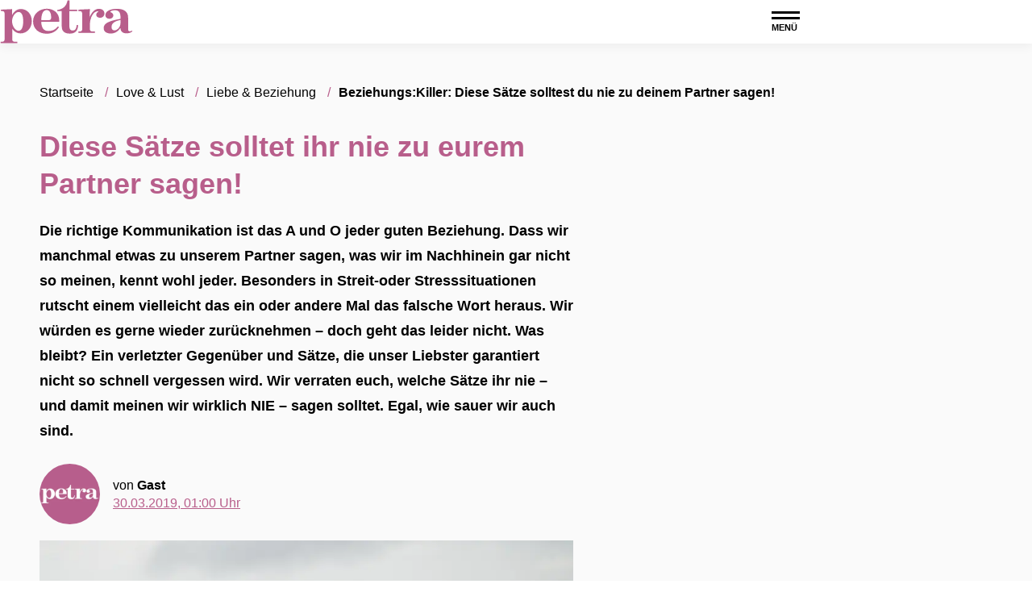

--- FILE ---
content_type: text/html; charset=UTF-8
request_url: https://www.petra.de/sex/liebe-beziehung/beziehungskiller-diese-saetze-solltest-du-nie-zu-deinem-partner-sagen-1275.html
body_size: 11822
content:
<!DOCTYPE html><html lang="de" dir="ltr" prefix="og: https://ogp.me/ns#"><head><title>Beziehungs:Killer: Diese Sätze solltest du nie zu deinem Partner sagen!</title><style>@font-face{font-family:"Source Sans Pro";font-style:normal;font-weight:400;src:url("/theme/fonts/source-sans-pro-v18-latin-regular.woff2") format("woff2");font-display:optional;}@font-face{font-family:"Source Sans Pro";font-style:italic;font-weight:400;src:url("/theme/fonts/source-sans-pro-v18-latin-italic.woff2") format("woff2");font-display:optional;}@font-face{font-family:"Source Sans Pro";font-style:italic;font-weight:700;src:url("/theme/fonts/source-sans-pro-v18-latin-700italic.woff2") format("woff2");font-display:optional;}@font-face{font-family:"Source Sans Pro";font-style:normal;font-weight:700;src:url("/theme/fonts/source-sans-pro-v18-latin-700.woff2") format("woff2");font-display:optional;}body{font-family:"Source Sans Pro", sans-serif;}</style><link rel="stylesheet" media="all" href="/sites/default/files/css/css_TKpt64VkSFQg7L0XoCJkfL8BqR5eZNTua_u8kvIc98g.css?delta=0&amp;language=de&amp;theme=petra&amp;include=eJxFjEEKgDAMwD401idJy8omdq60q-LvRUG85BBINsFOcyF0hiqDUJKiYTXU5lAsFCX_JseuQbJ645KUp-FX-eWTOzyjdKx8OrzMfZQQvgEtFig4" />
<link rel="stylesheet" media="all" href="/sites/default/files/css/css_-L-QhFVwNfcXsRiT1brpc8mmuwY0shLNOTdo_mvw8ng.css?delta=1&amp;language=de&amp;theme=petra&amp;include=eJxFjEEKgDAMwD401idJy8omdq60q-LvRUG85BBINsFOcyF0hiqDUJKiYTXU5lAsFCX_JseuQbJ645KUp-FX-eWTOzyjdKx8OrzMfZQQvgEtFig4" />
<link rel="stylesheet" media="print" href="/sites/default/files/css/css_rgmJUmoxywmMNYF9-SbAE2tSf-ESOCvKR80kd-5psj0.css?delta=2&amp;language=de&amp;theme=petra&amp;include=eJxFjEEKgDAMwD401idJy8omdq60q-LvRUG85BBINsFOcyF0hiqDUJKiYTXU5lAsFCX_JseuQbJ645KUp-FX-eWTOzyjdKx8OrzMfZQQvgEtFig4" />
<link rel="icon" type="image/png" href="/favicon-96x96.png" sizes="96x96" /><link rel="icon" type="image/svg+xml" href="/favicon.svg" /><link rel="shortcut icon" href="/favicon.ico" /><link rel="apple-touch-icon" sizes="180x180" href="/apple-touch-icon.png" /><meta name="apple-mobile-web-app-title" content="Petra" /><link rel="manifest" href="/site.webmanifest" /><meta charset="utf-8" />
<link rel="preconnect" href="https://delivery.consentmanager.net" />
<link rel="preconnect" href="https://cdn.consentmanager.net" />
<link rel="preconnect" href="https://cp.petra.de" />
<link rel="preconnect" href="https://a.bf-ad.net" />
<meta name="description" content="Die richtige Kommunikation ist das A und O jeder guten Beziehung. Wir verraten dir daher, welche Sätze du nie – und damit meinen wir wirklich NIE – sagen solltest. Egal, wie sauer du auch bist." />
<meta name="robots" content="index, follow, max-image-preview:large" />
<link rel="canonical" href="https://www.petra.de/sex/liebe-beziehung/beziehungskiller-diese-saetze-solltest-du-nie-zu-deinem-partner-sagen-1275.html" />
<meta property="og:site_name" content="Petra" />
<meta property="og:type" content="article" />
<meta property="og:url" content="https://www.petra.de/sex/liebe-beziehung/beziehungskiller-diese-saetze-solltest-du-nie-zu-deinem-partner-sagen-1275.html" />
<meta property="og:title" content="Beziehungs:Killer: Diese Sätze solltest du nie zu deinem Partner sagen!" />
<meta property="og:description" content="Die richtige Kommunikation ist das A und O jeder guten Beziehung. Dass wir manchmal etwas zu unserem Partner sagen, was wir im Nachhinein gar nicht so meinen, kennt wohl jeder. Besonders in Streit-oder Stresssituationen rutscht einem vielleicht das ein oder andere Mal das falsche Wort heraus. Wir würden es gerne wieder zurücknehmen – doch geht das leider nicht. Was bleibt? Ein verletzter Gegenüber und Sätze, die unser Liebster garantiert nicht so schnell vergessen wird. Wir verraten euch, welche Sätze ihr nie – und damit meinen wir wirklich NIE – sagen solltet. Egal, wie sauer wir auch sind." />
<meta property="og:image" content="https://www.petra.de/images/16x9/media/2019/03/candice-picard-1129111-unsplash-22672.jpg" />
<meta property="og:image:width" content="1920" />
<meta property="og:image:height" content="1080" />
<meta property="og:updated_time" content="2019-07-30T00:00:00+02:00" />
<meta property="article:published_time" content="2019-03-30T01:00:00+01:00" />
<meta property="article:modified_time" content="2019-07-30T00:00:00+02:00" />
<meta property="fb:app_id" content="191496305947742" />
<meta name="twitter:card" content="summary_large_image" />
<meta name="twitter:site" content="Petra_Magazin" />
<meta name="twitter:description" content="Die richtige Kommunikation ist das A und O jeder guten Beziehung. Dass wir manchmal etwas zu unserem Partner sagen, was wir im Nachhinein gar nicht so meinen, kennt wohl jeder. Besonders in Streit-oder Stresssituationen rutscht einem vielleicht das ein oder andere Mal das falsche Wort heraus. Wir würden es gerne wieder zurücknehmen – doch geht das leider nicht. Was bleibt? Ein verletzter Gegenüber und Sätze, die unser Liebster garantiert nicht so schnell vergessen wird. Wir verraten euch, welche Sätze ihr nie – und damit meinen wir wirklich NIE – sagen solltet. Egal, wie sauer wir auch sind." />
<meta name="twitter:image" content="https://www.petra.de/images/16x9/media/2019/03/candice-picard-1129111-unsplash-22672.jpg" />
<meta name="MobileOptimized" content="width" />
<meta name="HandheldFriendly" content="true" />
<meta name="viewport" content="width=device-width, initial-scale=1.0" />
<script type="text/javascript">function getDeviceType() {const width = document.documentElement.clientWidth;if (width < 768) {return 'smartphone';} else {return 'desktop';}}window._aeq = window._aeq || [];window._aeq.push(['setGlobalOptions',{'device':getDeviceType(),'layout':'article','category':'lovelust','contentId':'node-1275','keyword':'','customKeywords' : {"nc":1}}]);</script>
<script type="application/ld+json">{
    "@context": "https://schema.org",
    "@graph": [
        {
            "@type": "BreadcrumbList",
            "itemListElement": [
                {
                    "@type": "ListItem",
                    "position": 1,
                    "name": "Startseite",
                    "item": "https://www.petra.de/"
                },
                {
                    "@type": "ListItem",
                    "position": 2,
                    "name": "Love &amp; Lust",
                    "item": "https://www.petra.de/love-lust"
                },
                {
                    "@type": "ListItem",
                    "position": 3,
                    "name": "Liebe &amp; Beziehung",
                    "item": "https://www.petra.de/love-lust/liebe-beziehung"
                },
                {
                    "@type": "ListItem",
                    "position": 4,
                    "name": "Diese Sätze solltet ihr nie zu eurem Partner sagen!",
                    "item": "https://www.petra.de/sex/liebe-beziehung/beziehungskiller-diese-saetze-solltest-du-nie-zu-deinem-partner-sagen-1275.html"
                }
            ]
        },
        {
            "@id": "https://www.petra.de/sex/liebe-beziehung/beziehungskiller-diese-saetze-solltest-du-nie-zu-deinem-partner-sagen-1275.html",
            "@type": "NewsArticle",
            "author": {
                "@type": "Person",
                "url": "https://www.petra.de/",
                "@id": "https://www.petra.de/#profile",
                "name": "Petra",
                "jobTitle": "Redakteur/in"
            },
            "dateModified": "2019-07-30T00:00:00+02:00",
            "datePublished": "2019-03-30T01:00:00+01:00",
            "description": "Die richtige Kommunikation ist das A und O jeder guten Beziehung. Dass wir manchmal etwas zu unserem Partner sagen, was wir im Nachhinein gar nicht so meinen, kennt wohl jeder. Besonders in Streit-oder Stresssituationen rutscht einem vielleicht das ein oder andere Mal das falsche Wort heraus. Wir würden es gerne wieder zurücknehmen – doch geht das leider nicht. Was bleibt? Ein verletzter Gegenüber und Sätze, die unser Liebster garantiert nicht so schnell vergessen wird. Wir verraten euch, welche Sätze ihr nie – und damit meinen wir wirklich NIE – sagen solltet. Egal, wie sauer wir auch sind. ",
            "headline": "Beziehungs:Killer: Diese Sätze solltest du nie zu deinem Partner sagen!",
            "image": [
                {
                    "@type": "ImageObject",
                    "url": "https://www.petra.de/images/16x9/media/2019/03/candice-picard-1129111-unsplash-22672.jpg",
                    "width": "1920",
                    "height": "1080"
                },
                {
                    "@type": "ImageObject",
                    "url": "https://www.petra.de/images/4x3/media/2019/03/candice-picard-1129111-unsplash-22672.jpg",
                    "width": "1920",
                    "height": "1440"
                },
                {
                    "@type": "ImageObject",
                    "url": "https://www.petra.de/images/1x1/media/2019/03/candice-picard-1129111-unsplash-22672.jpg",
                    "width": "1920",
                    "height": "1920"
                },
                {
                    "url": "https://www.petra.de/images/3x4/media/2019/03/candice-picard-1129111-unsplash-22672.jpg",
                    "width": "1440",
                    "height": "1920",
                    "@type": "ImageObject"
                }
            ],
            "isAccessibleForFree": "True",
            "mainEntityOfPage": {
                "@type": "WebPage",
                "@id": "https://www.petra.de/sex/liebe-beziehung/beziehungskiller-diese-saetze-solltest-du-nie-zu-deinem-partner-sagen-1275.html#page",
                "url": "https://www.petra.de/sex/liebe-beziehung/beziehungskiller-diese-saetze-solltest-du-nie-zu-deinem-partner-sagen-1275.html",
                "name": "Beziehungs:Killer: Diese Sätze solltest du nie zu deinem Partner sagen!",
                "isPartOf": {
                    "@type": "WebSite",
                    "@id": "https://www.petra.de/#website",
                    "url": "https://www.petra.de",
                    "name": "Petra",
                    "description": "Petra"
                }
            },
            "name": "Beziehungs:Killer: Diese Sätze solltest du nie zu deinem Partner sagen!",
            "publisher": {
                "@type": "NewsMediaOrganization",
                "@id": "https://www.petra.de/#website",
                "image": "https://www.petra.de/theme/images/logo-800x800.png",
                "logo": {
                    "@type": "ImageObject",
                    "url": "https://www.petra.de/theme/images/logo-800x800.png",
                    "width": "800",
                    "height": "800"
                },
                "sameAs": [
                    "https://www.facebook.com/petra",
                    "https://www.instagram.com/petra_magazin/",
                    "https://de.pinterest.com/petramagazin/",
                    "https://x.com/Petra_Magazin",
                    "https://de.wikipedia.org/wiki/Petra_(Zeitschrift)"
                ],
                "legalName": "Klambt-Verlag GmbH &amp; Co. KG",
                "foundingDate": "1843-01-01",
                "telephone": "+49 40 4118825-800",
                "email": "redaktion-online.petra@petra.de",
                "address": {
                    "@type": "PostalAddress",
                    "streetAddress": "Gänsemarkt 21-23",
                    "addressLocality": "Hamburg",
                    "postalCode": "20354",
                    "addressCountry": "DE"
                },
                "contactPoint": {
                    "@type": "ContactPoint",
                    "contactType": "Subscription Service",
                    "telephone": "+49 541 80009245",
                    "email": "abo@petra.de"
                },
                "numberOfEmployees": {
                    "@type": "QuantitativeValue",
                    "minValue": "500",
                    "maxValue": "750"
                },
                "brand": {
                    "@type": "Brand",
                    "name": "Petra"
                }
            }
        }
    ]
}</script>
<link rel="icon" href="/themes/custom/klambt/petra/favicon.ico" type="image/vnd.microsoft.icon" />
<script type="application/json" data-drupal-selector="drupal-settings-json">{"path":{"baseUrl":"\/","pathPrefix":"","currentPath":"node\/1275","currentPathIsAdmin":false,"isFront":false,"currentLanguage":"de"},"pluralDelimiter":"\u0003","suppressDeprecationErrors":true,"current_path_info":{"author":"Gast","term_name":"Liebe \u0026 Beziehung","firstPublished":"2019-03-22","lastModified":"2019-07-30","loadType":"Initial-PI","pageType":"article","published":"2019-03-30","rootCategory":"Love \u0026 Lust","tag":"","node_id":"1275","url":"\/sex\/liebe-beziehung\/beziehungskiller-diese-saetze-solltest-du-nie-zu-deinem-partner-sagen-1275.html"},"klambtConsent":{"gtm_active":true,"gtm_id":"GTM-5SSXNVL","ads_active":true,"ads_bcn_url":"https:\/\/a.bf-ad.net\/adengine\/petra\/adengine.js","cleverpush_active":true,"cleverpush_url":"https:\/\/static.cleverpush.com\/channel\/loader\/FKrXgMvrQ9mTWgMJn.js","pinterest_active":false,"pinterest_id":"","outbrain_active":false,"outbrain_id":"","revive_active":true,"revive_url":"https:\/\/kia.klambt.services\/delivery\/asyncjs.php","revive_adserver_active":true,"revive_adserver_url":"https:\/\/kia.klambt.services\/delivery\/asyncjs.php","tiktok_active":false,"tiktok_id":null},"ajaxTrustedUrl":{"\/suche\/":true},"field_group":{"html_element":{"mode":"sidebarteaser","context":"view","settings":{"classes":"media__image-wrapper","show_empty_fields":false,"id":"","element":"div","show_label":false,"label_element":"h3","label_element_classes":"","attributes":"","effect":"none","speed":"fast"}}},"klambt_analytics":{"nid":"1275"},"user":{"uid":0,"permissionsHash":"25fe05152d67f69cfa792a10711e5926ab10c27c6220160fd513fdf1d4d323f1"}}</script>
<script src="/sites/default/files/js/js_5OTLc6yAoPoylXXVmzOWVcnBJ5fmD89hceBkJMWTBM4.js?scope=header&amp;delta=0&amp;language=de&amp;theme=petra&amp;include=eJxdjW0KwzAMQy9UyJGC4rqJaT6K7Q220y9j66D7JdATenRT5e7xgJcofRuB_ptlr2jJI9Y7q4txmzgkIvmRjvpwIQuuoF16PkmCcch1JNRLJZuicVQ2efKF9LHydGeOcAeVt8zOhTGUSvjEcvDUfd9fOe1O4Q"></script>
</head><body><script type="text/javascript" data-cmp-ab="1" src="https://cdn.consentmanager.net/delivery/js/semiautomatic.min.js" data-cmp-cdid="c47b94c481624" data-cmp-host="delivery.consentmanager.net" data-cmp-cdn="cdn.consentmanager.net" data-cmp-codesrc="0"></script><div class="page "><!-- Header -->
    <header class="header header--fixed">
        <div class="header__container">
            <div class="container"><div class="header__logo"><a href="/" title="Startseite" rel="home" class="header__logo__link"></a></div><nav class="header__navigation" role="navigation"
         aria-labelledby="block-main-menu-menu" id="block-main-menu"><div class="visually-hidden" id="block-main-menu-menu">Hauptnavigation</div><ul class="header__navigation__list"><li class="header__navigation__item"><a href="/mode"  class="header__navigation__link">Fashion</a></li><li class="header__navigation__item"><a href="/beauty"  class="header__navigation__link">Beauty</a></li><li class="header__navigation__item"><a href="/lifestyle"  class="header__navigation__link">Lifestyle</a></li><li class="header__navigation__item"><a href="/health"  class="header__navigation__link">Wellbeing</a></li><li class="header__navigation__item"><a href="/gewinnspiele"  class="header__navigation__link">Gewinnspiele</a></li><li class="header__navigation__item"><a href="https://abo.klambt.de/petra/Jahresabo?utm_source=website_petra&amp;utm_medium=website_header&amp;utm_campaign=digital"  class="header__navigation__link">Abo</a></li></ul></nav><button class="button button__menu button__burger js-sidebar__trigger" type="button"><div class="button__menu__line"><div class="line"></div><div class="line"></div></div><span class="button__menu__label">Menü</span></button></div>
        </div>
    </header><div class="wrapper">
        <div class="wrapper__main">
            <section class="main-content">
                <div class="container"><div data-drupal-messages-fallback class="hidden"></div>
<div id="block-breadcrumbs"><nav role="navigation" class="breadcrumb">
        <ul class="breadcrumb__list"><li class="breadcrumb__list__item">
                            <a href="/">
                                <span>Startseite</span>
                            </a>
                        </li><li class="breadcrumb__list__item">
                            <a href="/love-lust">
                                <span>Love &amp; Lust</span>
                            </a>
                        </li><li class="breadcrumb__list__item">
                            <a href="/love-lust/liebe-beziehung">
                                <span>Liebe &amp; Beziehung</span>
                            </a>
                        </li><li class="breadcrumb__list__item">
                                <h1>Beziehungs:Killer: Diese Sätze solltest du nie zu deinem Partner sagen!</h1>
                            </li></ul>
    </nav></div><div class="grid">
                        <div class="grid__column  grid__column--main "><div id="block-content"><article class="node node--type-article node--view-mode-full ds-1col clearfix">

  

  <header  class="article__header">    
            <h2  class="article__header__headline">
                    Diese Sätze solltet ihr nie zu eurem Partner sagen!

      
      </h2>
  

<p>Die richtige Kommunikation ist das A und O jeder guten Beziehung. Dass wir manchmal etwas zu unserem Partner sagen, was wir im Nachhinein gar nicht so meinen, kennt wohl jeder. Besonders in Streit-oder Stresssituationen rutscht einem vielleicht das ein oder andere Mal das falsche Wort heraus. Wir würden es gerne wieder zurücknehmen – doch geht das leider nicht. Was bleibt? Ein verletzter Gegenüber und Sätze, die unser Liebster garantiert nicht so schnell vergessen wird. Wir verraten euch, welche Sätze ihr nie – und damit meinen wir wirklich NIE – sagen solltet. Egal, wie sauer wir auch sind. </p>
<div  class="article__author"><div  class="article__author__image">            <a href="/">    <img loading="lazy" src="https://www.petra.de/images/1x1_256/default_images/apple-touch-icon.png" width="256" height="256" alt="Autorenprofil von " />

</a>
    </div><div  class="article__author__text">von       <strong >
        
            Gast
      
  
    </strong>

    <div class="article__author__published">
        <a href="/archiv/2019/03/30">
                            30.03.2019, 01:00 Uhr
                    </a>
    </div></div></div></header><div  class="article__content">                <div class="paragraph paragraph--type--image format--landscape">
      <div>
              <div><figure class="media media--size-4-3"><div  class="media__image-wrapper"><picture><source srcset="/images/4x3_870/media/2019/03/candice-picard-1129111-unsplash-22672.jpg 1x" media="screen and (min-width: 768px)" width="870" height="653"/><source srcset="/images/4x3_768/media/2019/03/candice-picard-1129111-unsplash-22672.jpg 1x" media="screen and (min-width: 480px)" width="768" height="576"/><source srcset="/images/4x3_480/media/2019/03/candice-picard-1129111-unsplash-22672.jpg 1x" media="(min-width: 360px)" width="480" height="360"/><img loading="eager" class="media__image" fetchpriority="high" width="870" height="653" src="/images/4x3_870/media/2019/03/candice-picard-1129111-unsplash-22672.jpg" alt="" title="Paar" /></picture><span class="media__copyright">© Unsplash</span></div><figcaption  class="media__caption"></figcaption></figure></div>
          </div>
  </div><div class="paragraph paraTypeText">
                        <h2 id="11275_2ae251_Diese_Saetze_sollten_wir_nie_zu_ihm_sagen">Diese Sätze sollten wir nie zu ihm sagen:</h2><h2 id="21275_d62c2a_1_Du_Anschuldigungen">1. "Du"-Anschuldigungen</h2><p>Achja, dem Partner bei Streitigkeiten und Diskussionen die Schuld zuzuschieben, kann doch so einfach sein. Das Problem: <strong>"Du"-Vorwürfe-und Anschuldigungen sind so ziemlich das Schlimmste, was ihr eurer Beziehung und eurem Liebsten antuen könnt.</strong> Im Eifer de Gefechts – und vor allem der Wut – rutscht uns schnell mal in die Rolle, Schuld und Fehler beim anderen zu suchen. Wirklich förderlich ist das aber nicht. Schnell fühlt sich der andere als Allein-Schuldiger (selbst wenn er wirklich Schuld hat) und die Wahrscheinlichkeit für noch mehr Stress ist eigentlich vorprogrammiert. <br>
Um am Ende auch wirklich eine einvernehmliche Lösung zu finden, mit der sich beide gut fühlen, ist es besser, dass "Du" in "Wir" oder "Ich"-Wünsche umzuwandeln. <strong>Wenn uns also mal wieder mehr Aufmerksamkeit von unserem Schatz wünschen, werfen wir ihm nicht vor: "Du hast nie Zeit für mich", sondern sagen ihm lieber "Ich würde mir wünschen, dass wir wieder mehr Zeit zusammen verbringen".</strong> Ist am Anfang nicht so leicht, aber ihr werdet sicher den Unterschied beim nächsten Streitgespräch merken. </p><h2 id="31275_e48f4f_2_Uebertreibungen">2. Übertreibungen</h2><p>Wer kennt's nicht: Wenn wir wütend oder enttäuscht sind, neigen wir schnell mal zu kleinen Übertreibungen als Frau. Der Partner packt nur alle zwei Wochen mal beim Haushalt mit an? Klar ist das nicht gerade super und gibt uns Recht auch mal zu schimpfen. <strong>Aber aus den 2 Wochen werden im Streit schnell mal Äußerungen, wie: "Du hast noch NIE bei der Hausarbeit geholfen. Alles muss ich immer alleine machen". </strong>Dass der Andere sich dann schnell angegriffen und sich vor falsche Tatsachen gesetzt fühlt, ist ein wenig verständlich. Wir würden ja auch nicht wollen, dass uns Sachen vorgeworfen werden, die nicht stimmen oder? Daher sollten wir am besten versuchen auch beim Streit bei wahren Tatsachen zu bleiben und sich nicht von kleinen oder großen Übertreibungen leiten zu lassen. </p><h2 id="41275_e9396f_3_Beleidigungen">3. Beleidigungen</h2><p><strong>Das wichtigste in einer Beziehung: Respekt</strong>. Damit dass auch so bleibt, solltet ihr auf Beleidigungen im Streit verzichten. Um euren Partner mitzuteilen, was euch stört braucht es nun wirklich keine bösen Beschimpfungen. Das erinnert uns mehr an wilde Teenie-Dramen, als an erwachsene Streitgespräche. Klar sind wir im schlimmsten Fall extrem sauer und wollen unserer Wut freien Lauf lassen – aber Beleidiungen bleiben meist lange im Gedächnis und können schnell mal unter die Gürtellinie gehen.<strong> Dann lieber konstruktiv mitteilen, was uns stört, als den anderen unnötig zu beleidigen</strong>. </p><h2 id="51275_5e9f4a_4_Vergleiche">4. Vergleiche</h2><p><strong>"Also der Freund von Marie macht das ja nicht" – und jetzt?</strong> Das wird sich wohl auch unser Partner denken, wenn wir ihn mit anderen vergleichen. Schließlich ist er nicht mit Marie zusammen, sondern mit uns. Vergleiche kommen bei Männern gar nicht gut an und helfen uns garantiert auch nicht das zu bekommen, was wir uns wünschen. <strong>Noch viel schlimmer, als Vergleiche mit dem Partner der besten Freundin: Der Ex.</strong> Klar denken wir uns insgeheim mal, dass unser Ex-Freund in der Situation anders gehandelt hätte, aber das dürfen wir unserem Partner auf keinen Fall sagen. In dieser Linie sind Männer ziemlich empfindlich und fühlen sich sehr schnell in ihrem Stolz angegriffen. Wer zu oft den Liebsten mit dem Ex-Liebsten vergleicht, riskiert sogar ein Beziehungs-Aus. Denn für viele Männer ist das wirlkich ein absolutes No-Go. Schließlich wollen auch wir nicht hören, dass der Po von seiner Ex viel trainierter war, als unserer – oder?</p>
            </div></div>

</article>

</div><k-bcn data-context="below_content"></k-bcn><share-item item="https%3A%2F%2Fwww.petra.de%2Fsex%2Fliebe-beziehung%2Fbeziehungskiller-diese-saetze-solltest-du-nie-zu-deinem-partner-sagen-1275.html" title="Diese%20S%C3%A4tze%20solltet%20ihr%20nie%20zu%20eurem%20Partner%20sagen%21" site="Petra" type="article"></share-item><div id="block-infoblock">    <div class="info_block" data-pagetype="article" data-nid="1275" data-term_id="" data-current_author="Gast" data-revision_author="Gast" data-field_published_first="2019-03-22" data-field_published="2019-03-30" data-changed="2019-07-30" data-current_term_name="Liebe & Beziehung" data-current_root_term_name="Love & Lust" data-tags="" data-current_url="/sex/liebe-beziehung/beziehungskiller-diese-saetze-solltest-du-nie-zu-deinem-partner-sagen-1275.html" > </div>
</div><div class="OUTBRAIN" data-src="https://www.petra.de/sex/liebe-beziehung/beziehungskiller-diese-saetze-solltest-du-nie-zu-deinem-partner-sagen-1275.html" data-widget-id="AR_9"></div><script type="text/plain" data-cmp-vendor="s267" class="cmplazyload" >klambt.consent.cmd.push(function(){klambt.consent.addJS("https://widgets.outbrain.com/outbrain.js", "outbrain_js", false, true);});</script><div id="block-petra-vgwortcounterid" style="width: 1px; height: 1px;">  <img src="//vg08.met.vgwort.de/na/vgzm.1205532-05-bc336cf4-d810-4126-93a8-249d45e9f792" height="1" width="1" alt=""/>
</div></div><aside class="grid__column grid__column--aside">
                                <div class="stayVisible"><k-bcn data-context="medium_rectangle_hp"></k-bcn><ins class="revive" data-revive-zoneid="45" data-revive-id="eb7b2769b1c216698466a0fa7dc1c760" data-revive-contentkeywords="" data-revive-adzone="_default" data-revive-articletype="node"></ins><div id="block-relatedarticlesblock"><article class="teaser__item ds-1col clearfix">

  

  <figure  class="media media--size-16-9"><a href="/lifestyle/horoskope/diesen-3-sternzeichen-schickt-das-universum-jetzt-einen-heimlichen-verehrer-9285.html"><div  class="media__image-wrapper"><picture><source srcset="/images/16x9_300/2025-07/auf-4-sternzeichen-wartet-ihr-seelenzwilling.png?h=287f4755 1x" media="(min-width: 360px)" width="300" height="169"/><img loading="lazy" class="media__image" width="300" height="169" src="/images/16x9_300/2025-07/auf-4-sternzeichen-wartet-ihr-seelenzwilling.png?h=287f4755" alt="Ein Paar steht Rücken an Rücken vor dem Nachthimmel." title="Welchen 4 Sternzeichen die intensivste Verbindung ihres Lebens bevorsteht? Das erfährst du hier." /></picture></div></a><figcaption  class="sidebar__teaser__caption teaser__caption"><div class="teaser__headline"><a href="/lifestyle/horoskope/diesen-3-sternzeichen-schickt-das-universum-jetzt-einen-heimlichen-verehrer-9285.html">Diesen 3 Sternzeichen schickt das Universum jetzt einen heimlichen Verehrer</a></div></figcaption></figure>

</article>

<article class="teaser__item ds-1col clearfix">

  

  <figure  class="media media--size-16-9"><a href="/lifestyle/horoskope/3-sternzeichen-denen-den-kommenden-tagen-steine-den-weg-gelegt-werden-9284.html"><div  class="media__image-wrapper"><picture><source srcset="/images/16x9_300/2025-07/sternschnuppen-himmel.jpg?h=523a581e 1x" media="(min-width: 360px)" width="300" height="169"/><img loading="lazy" class="media__image" width="300" height="169" src="/images/16x9_300/2025-07/sternschnuppen-himmel.jpg?h=523a581e" alt="Sternenhimmel mit vielen Sternschnuppen." title="Sternschnuppen sollen Glück bringen." /></picture></div></a><figcaption  class="sidebar__teaser__caption teaser__caption"><div class="teaser__headline"><a href="/lifestyle/horoskope/3-sternzeichen-denen-den-kommenden-tagen-steine-den-weg-gelegt-werden-9284.html">3 Sternzeichen, denen in den kommenden Tagen Steine in den Weg gelegt werden</a></div></figcaption></figure>

</article>

<article class="teaser__item ds-1col clearfix">

  

  <figure  class="media media--size-16-9"><a href="/beauty/hanfsamenoel-dieses-produkt-kann-deine-hautpflege-revolutionieren-9283.html"><div  class="media__image-wrapper"><picture><source srcset="/images/16x9_300/2026-01/frau-in-der-badewanne.jpg?h=e98d8899 1x" media="(min-width: 360px)" width="300" height="169"/><img loading="lazy" class="media__image" width="300" height="169" src="/images/16x9_300/2026-01/frau-in-der-badewanne.jpg?h=e98d8899" alt="Eine Frau liegt in der Badewanne" /></picture></div></a><figcaption  class="sidebar__teaser__caption teaser__caption"><div class="teaser__headline"><a href="/beauty/hanfsamenoel-dieses-produkt-kann-deine-hautpflege-revolutionieren-9283.html">Mehr als nur ein Trend: Wie dieses grüne Wundermittel deine Hautpflege revolutioniert</a></div></figcaption></figure>

</article>

</div><k-bcn data-context="medium_rectangle"></k-bcn><div class="views-element-container" id="block-petra-views-block-top-article-block-matomo-block-1"><div class="section__title">Top Artikel</div><div><div class="matomo-top-articles-block js-view-dom-id-4628161f0d24d7b89f76ce38ebe599bfd7594455462a9e2e9b76951d07e6973a">
  
  
  

  
  
  

      <article class="teaser__item ds-1col clearfix">

  

  <figure  class="media media--size-16-9"><a href="/lifestyle/horoskope/3-sternzeichen-denen-den-kommenden-tagen-steine-den-weg-gelegt-werden-9284.html"><div  class="media__image-wrapper"><picture><source srcset="/images/16x9_300/2025-07/sternschnuppen-himmel.jpg?h=523a581e 1x" media="(min-width: 360px)" width="300" height="169"/><img loading="lazy" class="media__image" width="300" height="169" src="/images/16x9_300/2025-07/sternschnuppen-himmel.jpg?h=523a581e" alt="Sternenhimmel mit vielen Sternschnuppen." title="Sternschnuppen sollen Glück bringen." /></picture></div></a><figcaption  class="sidebar__teaser__caption teaser__caption"><div class="teaser__headline"><a href="/lifestyle/horoskope/3-sternzeichen-denen-den-kommenden-tagen-steine-den-weg-gelegt-werden-9284.html">3 Sternzeichen, denen in den kommenden Tagen Steine in den Weg gelegt werden</a></div></figcaption></figure>

</article>


    <article class="teaser__item ds-1col clearfix">

  

  <figure  class="media media--size-16-9"><a href="/gewinnspiele/fuerst-von-metternich-riesling-alkoholfrei-mit-edler-vase-zu-gewinnen-9273.html"><div  class="media__image-wrapper"><picture><source srcset="/images/16x9_300/2026-01/petra.de_teaserbild.png?h=920929c4 1x" media="(min-width: 360px)" width="300" height="169"/><img loading="lazy" class="media__image" width="300" height="169" src="/images/16x9_300/2026-01/petra.de_teaserbild.png?h=920929c4" alt="Fürst von Metternich" title="Fürst von Metternich" /></picture></div></a>      <div  class="sidebar__teaser__adtype teaser__adtype">
        
            Anzeige
      
  
    </div>

<figcaption  class="sidebar__teaser__caption teaser__caption"><div class="teaser__headline"><a href="/gewinnspiele/fuerst-von-metternich-riesling-alkoholfrei-mit-edler-vase-zu-gewinnen-9273.html">Fürst von Metternich Sektpaket mit einer stilvollen Vase von Zwiesel Glas gewinnen</a></div></figcaption></figure>

</article>


    <article class="teaser__item ds-1col clearfix">

  

  <figure  class="media media--size-16-9"><a href="/lifestyle/horoskope/diesen-3-sternzeichen-schickt-das-universum-jetzt-einen-heimlichen-verehrer-9285.html"><div  class="media__image-wrapper"><picture><source srcset="/images/16x9_300/2025-07/auf-4-sternzeichen-wartet-ihr-seelenzwilling.png?h=287f4755 1x" media="(min-width: 360px)" width="300" height="169"/><img loading="lazy" class="media__image" width="300" height="169" src="/images/16x9_300/2025-07/auf-4-sternzeichen-wartet-ihr-seelenzwilling.png?h=287f4755" alt="Ein Paar steht Rücken an Rücken vor dem Nachthimmel." title="Welchen 4 Sternzeichen die intensivste Verbindung ihres Lebens bevorsteht? Das erfährst du hier." /></picture></div></a><figcaption  class="sidebar__teaser__caption teaser__caption"><div class="teaser__headline"><a href="/lifestyle/horoskope/diesen-3-sternzeichen-schickt-das-universum-jetzt-einen-heimlichen-verehrer-9285.html">Diesen 3 Sternzeichen schickt das Universum jetzt einen heimlichen Verehrer</a></div></figcaption></figure>

</article>


    <article class="teaser__item ds-1col clearfix">

  

  <figure  class="media media--size-16-9"><a href="/sex/15-tipps-machen-jeden-mann-scharf-21.html"><div  class="media__image-wrapper"><picture><source srcset="/images/16x9_300/media/2017/05/so-klappts-mit-dem-orgasmus-20110.jpg?h=940a1ff9 1x" media="(min-width: 360px)" width="300" height="169"/><img loading="lazy" icon="glomex-play-icon" class="media__image" width="300" height="169" src="/images/16x9_300/media/2017/05/so-klappts-mit-dem-orgasmus-20110.jpg?h=940a1ff9" alt="Frau in Unterwäsche" title="Was macht Männer wirklich geil? Wir haben 16 Tipps." /><div class="teaser__glomex_icon" ><?xml version="1.0" ?><!DOCTYPE  PUBLIC '-//W3C//DTD SVG 1.1//EN'  'http://www.w3.org/Graphics/SVG/1.1/DTD/svg11.dtd'><svg height="20px" id="Layer_1"  viewBox="0 0 32 32" width="20px" xml:space="preserve" xmlns="http://www.w3.org/2000/svg" xmlns:xlink="http://www.w3.org/1999/xlink"><path d="M30,6h-0.887c-0.525,0-1.029,0.207-1.404,0.576L25,9.248V8c0-1.657-1.344-3-3-3H3  C1.346,5,0,6.345,0,8v6.972V24c0,1.656,1.343,3,3,3h19c1.656,0,3-1.344,3-3v-1.221l2.709,2.672c0.375,0.369,0.879,0.576,1.404,0.576  H30c1.104,0,2-0.895,2-2V8C32,6.895,31.104,6,30,6z M3,25c-0.552,0-1-0.449-1-1V8c0-0.553,0.447-1,1-1h19c0.551,0,1,0.448,1,1v16  c0,0.551-0.449,1-1,1H3z M30,24.027h-0.887H29l-4-4V20l-1-1v-6l5-5h0.113H30V24.027z" fill="#333333" id="video"/></svg></div></picture></div></a><figcaption  class="sidebar__teaser__caption teaser__caption"><div class="teaser__headline"><a href="/sex/15-tipps-machen-jeden-mann-scharf-21.html">Was macht Männer geil?</a></div></figcaption></figure>

</article>


    <article class="teaser__item ds-1col clearfix">

  

  <figure  class="media media--size-16-9"><a href="/lifestyle/horoskope/3-sternzeichen-die-ploetzlich-wieder-gefuehle-fuer-den-ex-entwickeln-9282.html"><div  class="media__image-wrapper"><picture><source srcset="/images/16x9_300/2025-08/3-sternzeichen-lassen-jetzt-ihre-einsamkeit-hinter-sich.png?h=3986df9e 1x" media="(min-width: 360px)" width="300" height="169"/><img loading="lazy" class="media__image" width="300" height="169" src="/images/16x9_300/2025-08/3-sternzeichen-lassen-jetzt-ihre-einsamkeit-hinter-sich.png?h=3986df9e" alt="Ein Pärchen schaut zusammen in den Nachthimmel" title="Drei Sternzeichen erwartet im Oktober ganz viel Romantik!" /></picture></div></a><figcaption  class="sidebar__teaser__caption teaser__caption"><div class="teaser__headline"><a href="/lifestyle/horoskope/3-sternzeichen-die-ploetzlich-wieder-gefuehle-fuer-den-ex-entwickeln-9282.html">3 Sternzeichen, die plötzlich wieder Gefühle für den Ex entwickeln</a></div></figcaption></figure>

</article>



    

  
  

  
  
</div>
</div>
</div></div>
                            </aside></div></div>
            </section><div class="infiniteScrollTrigger"></div>

            <!-- Footer -->
            <footer class="footer"><atf-ad-slot id="bcn_footer_1" atf-format="footer" atf-formatSize="4x4" atf-formatNote="special"></atf-ad-slot><nav class="overview_of_contents contents__nav container collapsed" role="navigation" aria-labelledby="block-overview-of-contents-menu" id="block-overview-of-contents">
            
        <div id="block-overview-of-contents-menu" class="section__title">Inhalte im Überblick</div>
    

                <ul class="contents__nav__list">                                        <li class="contents__nav__item">
                                <a href="/mode" >Mode</a><ul class="contents__nav__sublist">                                        <li class="contents__nav__subitem">
                                <a href="/mode/schwarzes-kleid-kombinieren-die-besten-styling-tipps-5864.html"  title="Accessoires für schwarzes Kleid">Accessoires für schwarzes Kleid</a></li>                                        <li class="contents__nav__subitem">
                                <a href="/mode/cowboystiefel-kombinieren-so-stylen-wir-die-trend-schuhe-5309.html"  title="Cowboystiefel stylen">Cowboystiefel stylen</a></li>                                        <li class="contents__nav__subitem">
                                <a href="/mode/styling-tipps/9-hosen-die-curvy-frauen-besonders-gut-stehen-4288.html"  title="Hosen für Curvy Frauen">Hosen für Curvy Frauen</a></li>                                        <li class="contents__nav__subitem">
                                <a href="/mode/modetrends/mode-trends-2023-jeans-muessen-jetzt-so-aussehen-um-wirklich-angesagt-zu-sein-5157.html"  title="Jeans Trend">Jeans Trend</a></li>                                        <li class="contents__nav__subitem">
                                <a href="/mode/styling-tipps/5-jeans-die-curvy-frauen-besonders-gut-stehen-4243.html"  title="Jeans für Curvy Frauen">Jeans für Curvy Frauen</a></li>                                        <li class="contents__nav__subitem">
                                <a href="/mode/styling-tipps-fuer-frauen-ab-50-so-wird-das-outfit-zum-stilvollen-hingucker-6122.html"  title="Styling-Tipps ab 50">Styling-Tipps ab 50</a></li>                                        <li class="contents__nav__subitem">
                                <a href="/mode/styling-tipps/weite-hosen-kombinieren-styling-tipps-und-outfits-5492.html"  title="Weite Hosen kombinieren">Weite Hosen kombinieren</a></li></ul></li>                                        <li class="contents__nav__item">
                                <a href="/beauty" >Beauty</a><ul class="contents__nav__sublist">                                        <li class="contents__nav__subitem">
                                <a href="/beauty/undone-bob-diese-frisur-laesst-dich-garantiert-10-jahre-juenger-wirken-6374.html"  title="Bob Frisuren">Bob Frisuren</a></li>                                        <li class="contents__nav__subitem">
                                <a href="/beauty/frisuren/frisuren-ab-60-diese-haarschnitte-lassen-dich-juenger-aussehen-6434.html"  title="Frisuren ab 60">Frisuren ab 60</a></li>                                        <li class="contents__nav__subitem">
                                <a href="/beauty/frisuren/gruenstich-entfernen-tipps-hausmittel-1162.html"  title="Grünstich entfernen">Grünstich entfernen</a></li>                                        <li class="contents__nav__subitem">
                                <a href="/beauty/frisuren/11-hausmittel-zum-haare-entfaerben-1183.html"  title="Haare entfärben Hausmittel">Haare entfärben Hausmittel</a></li>                                        <li class="contents__nav__subitem">
                                <a href="/beauty/frisuren/haarfarbe-rotstich-entfernen-835.html"  title="Rotstich entfernen">Rotstich entfernen</a></li>                                        <li class="contents__nav__subitem">
                                <a href="/beauty/bestes-drogerie-shampoo-unsere-top-5-457.html"  title="Shampoos aus der Drogerie">Shampoos aus der Drogerie</a></li>                                        <li class="contents__nav__subitem">
                                <a href="/beauty/das-sind-die-6-besten-concealer-aus-der-drogerie-4663.html"  title="Bester Concealer Drogerie">Bester Concealer Drogerie</a></li>                                        <li class="contents__nav__subitem">
                                <a href="/beauty/was-sind-duftzwillinge-5678.html"  title="Duftzwillinge">Duftzwillinge</a></li></ul></li>                                        <li class="contents__nav__item">
                                <a href="/lifestyle" >Lifestyle</a><ul class="contents__nav__sublist">                                        <li class="contents__nav__subitem">
                                <a href="/lifestyle/stars/vorher-nachher-stars-nach-ihren-schoenheits-ops-26.html"  title="Schönheits-OPs der Stars: vorher-nachher">Schönheits-OPs der Stars: vorher-nachher</a></li>                                        <li class="contents__nav__subitem">
                                <a href="/lifestyle/horoskope/horoskop-2022-diese-4-sternzeichen-gehoeren-zusammen-4473.html"  title="Traumpaare je Sternzeichen">Traumpaare je Sternzeichen</a></li>                                        <li class="contents__nav__subitem">
                                <a href="/lifestyle/horoskope/chinesisches-horoskop-2024-das-jahr-des-drachen-6890.html"  title="Chinesisches Horoskop">Chinesisches Horoskop</a></li>                                        <li class="contents__nav__subitem">
                                <a href="/lifestyle/haustiere/12-anzeichen-dass-es-deinem-hund-schlecht-geht-3481.html"  title="Hund geht es nicht gut">Hund geht es nicht gut</a></li>                                        <li class="contents__nav__subitem">
                                <a href="/lifestyle/haustiere/diese-4-anzeichen-verraten-dass-dein-hund-traechtig-ist-3672.html"  title="Hund schwanger - Symptome">Hund schwanger - Symptome</a></li>                                        <li class="contents__nav__subitem">
                                <a href="/lifestyle/haustiere/hunderassen-die-besonders-anhaenglich-sind-3582.html"  title="verschmuste Hunderassen">verschmuste Hunderassen</a></li></ul></li>                                        <li class="contents__nav__item">
                                <a href="/health" >Health</a><ul class="contents__nav__sublist">                                        <li class="contents__nav__subitem">
                                <a href="/health/abnehmen/fett-am-oberschenkel-verlieren-so-gehts-1235.html"  title="am Oberschenkel abnehmen">am Oberschenkel abnehmen</a></li>                                        <li class="contents__nav__subitem">
                                <a href="/health/abnehmen/thonon-diaet-10-kilo-14-tagen-so-sieht-der-ernaehrungsplan-aus-984.html"  title="Thonon Diät">Thonon Diät</a></li>                                        <li class="contents__nav__subitem">
                                <a href="/health/abnehmen/abnehmen-so-purzeln-mit-eiweiss-die-kilos-im-schlaf-3912.html"  title="Abends eiweißhaltige Lebensmittel essen">Abends eiweißhaltige Lebensmittel essen</a></li>                                        <li class="contents__nav__subitem">
                                <a href="/health/fitness/das-sind-die-4-besten-uebungen-fuer-straffe-oberschenkel-4691.html"  title="Übungen zum Oberschenkel straffen">Übungen zum Oberschenkel straffen</a></li>                                        <li class="contents__nav__subitem">
                                <a href="/health/abnehmen/bauchfett-verlieren-diese-7-fruehstueckszutaten-helfen-dabei-3852.html"  title="Frühstück zum Abnehmen">Frühstück zum Abnehmen</a></li>                                        <li class="contents__nav__subitem">
                                <a href="/health/abnehmen/fettabsaugung-was-veraendert-so-eine-op-wirklich-27.html"  title="Langzeiterfahrung nach Fettabsaugung">Langzeiterfahrung nach Fettabsaugung</a></li>                                        <li class="contents__nav__subitem">
                                <a href="/health/abnehmen/schlankwasser-mit-diesem-rezept-schnell-abnehmen-1144.html"  title="Schlankwasser">Schlankwasser</a></li></ul></li></ul>
    </nav>
<div class="footer__row"><div><ul class="navigation__list navigation--social__list" data-action="click" data-respond="socials"><li class="navigation__item navigation--social__item"><a class="navigation__link navigation--social__link" href="https://www.facebook.com/petra" target="_blank" rel="noopener" aria-label="Folgen Sie uns auf Facebook" data-network="facebook"><svg class="navigation__icon navigation--social__icon" role="img"><use xlink:href="/themes/custom/klambt/klambt_base/images/icons/icons.svg#icon-facebook-simple" xmlns:xlink="http://www.w3.org/1999/xlink" /></svg></a></li><li class="navigation__item navigation--social__item"><a class="navigation__link navigation--social__link" href="https://www.instagram.com/petra_magazin/" target="_blank" rel="noopener" aria-label="Folgen Sie uns auf Instagram" data-network="instagram"><svg class="navigation__icon navigation--social__icon" role="img"><use xlink:href="/themes/custom/klambt/jolie/images/icons/icons.svg#icon-instagram" xmlns:xlink="http://www.w3.org/1999/xlink" /></svg></a></li><li class="navigation__item navigation--social__item"><a class="navigation__link navigation--social__link" href="https://www.pinterest.de/petramagazin/" target="_blank" rel="noopener" aria-label="Folgen Sie uns auf Pinterest" data-network="pinterest"><svg class="navigation__icon navigation--social__icon" role="img"><use xlink:href="/themes/custom/klambt/klambt_base/images/icons/icons.svg#icon-pinterest-simple" xmlns:xlink="http://www.w3.org/1999/xlink" /></svg></a></li><li class="navigation__item navigation--social__item"><a class="navigation__link navigation--social__link" href="https://twitter.com/Petra_Magazin" target="_blank" rel="noopener" aria-label="Folgen Sie uns auf Twitter" data-network="twitter"><svg class="navigation__icon navigation--social__icon" role="img"><use xlink:href="/themes/custom/klambt/klambt_base/images/icons/icons.svg#icon-twitter-mono" xmlns:xlink="http://www.w3.org/1999/xlink" /></svg></a></li></ul></div></div><div class="footer__row"><nav class="footer__navigation footer__navigation--imprint" role="navigation"
         aria-labelledby="block-footer-imprint-menu-menu" id="block-footer-imprint-menu"><ul><li><a href="/aktuelles-heft" >Magazin</a></li><li><a href="/kontakt.html" >Kontakt</a></li><li><a href="/impressum" >Impressum</a></li><li><a href="/datenschutz" >Datenschutz</a></li><li><a href="https://bcn.group/marken/national/titel/petrade/"  target="_blank" rel="noopener">Mediadaten</a></li><li><a href="https://www.klambt.de/de/petrade-691.html"  target="_blank" rel="noopener">Onlinewerbung</a></li><li><a href="/archiv"  title="Petra Artikel Archiv">Artikel Archiv</a></li><li><a href="https://www.petra.de/ueber-uns"  title="Über uns">Über uns</a></li></ul></nav></div><div class="footer__row"  id="block-footer-copyright">© 2026 Klambt-Verlag GmbH &amp; Co. KG</div></footer></div>
        <aside class="wrapper__aside"><div class="aside--skyscraper"><k-bcn data-context="skyscraper"></k-bcn></div></aside>

    </div>

    <!-- Sidebar menu klamt_base -->
    <aside class="sidebar"><div class="sidebar__button__menu"><button class="button button__menu button__close js-sidebar__trigger" type="button"><span class="button__menu__label">Menü</span><div class="button__menu__line"><div class="line line--first"></div><div class="line line--last"></div></div></button></div><div class="search-form search" data-drupal-selector="search-form" id="block-searchformblock"><div class="visually-hidden">Search form block</div><form action="/suche/" method="post" id="search-form" accept-charset="UTF-8" class="search__form"><div class="js-form-item form-item js-form-type-textfield form-item-keywords js-form-item-keywords form-no-label"><input placeholder="Suche" class="klambt-search-keywords form-text required" data-auto-submit="1" data-drupal-selector="edit-keywords" type="text" id="edit-keywords" name="keywords" value="" size="60" maxlength="128" required="required" /></div><input autocomplete="off" data-drupal-selector="form-fpomgmykrg3-l8diu38n0lf5il4szyrbv-kusq4ic9s" type="hidden" name="form_build_id" value="form-FpoMgmykRG3_l8Diu38N0Lf5il4SzyRbV_kUsQ4Ic9s" /><input data-drupal-selector="edit-search-form" type="hidden" name="form_id" value="search_form" /><button class="search__button button" aria-label="Suche" type="submit"><svg class="search__icon" aria-hidden="true" viewBox="0 0 25 25" xmlns="http://www.w3.org/2000/svg"><use xlink:href="/themes/custom/klambt/klambt_base/images/icons/icons.svg#icon-magnifier" /></svg></button></form></div><nav class="sidebar__navigation"  role="navigation" aria-labelledby="block-sidebarnavigation-menu" id="block-sidebarnavigation">
    <div class="visually-hidden" id="block-sidebarnavigation-menu">Sidebarnavigation</div>
        <ul class="sidebar__navigation__list" itemscope itemtype="http://www.schema.org/SiteNavigationElement">
                                                    <li  class="sidebar__navigation__item submenu submenu--close" itemprop="name">
                                                <a href="/mode"  itemprop="url">Mode</a>
                            <svg class="sidebar__navigation__button sidebar__navigation__button--arrow  icon--arrow-down ">
                    <use xlink:href="/themes/custom/klambt/klambt_base/images/icons/icons.svg#icon-arrow-down"></use>
                </svg>
                                                    <ul class="sidebar__navigation__sublist" itemscope itemtype="http://www.schema.org/SiteNavigationElement">
                                                            <li  class="sidebar__navigation__subitem" itemprop="name">
                                                <a href="/mode/modetrends"  itemprop="url">Modetrends</a>
                                    </li>
                                                    <li  class="sidebar__navigation__subitem" itemprop="name">
                                                <a href="/mode/beratung"  itemprop="url">Styling-Tipps</a>
                                    </li>
            </ul>
        
                        </li>
                                                <li  class="sidebar__navigation__item submenu submenu--close" itemprop="name">
                                                <a href="/beauty"  itemprop="url">Beauty</a>
                            <svg class="sidebar__navigation__button sidebar__navigation__button--arrow  icon--arrow-down ">
                    <use xlink:href="/themes/custom/klambt/klambt_base/images/icons/icons.svg#icon-arrow-down"></use>
                </svg>
                                                    <ul class="sidebar__navigation__sublist" itemscope itemtype="http://www.schema.org/SiteNavigationElement">
                                                            <li  class="sidebar__navigation__subitem" itemprop="name">
                                                <a href="https://www.petra.de/thema/parfum"  itemprop="url">Parfum</a>
                                    </li>
                                                    <li  class="sidebar__navigation__subitem" itemprop="name">
                                                <a href="https://www.petra.de/thema/nagellack"  itemprop="url">Nagellack</a>
                                    </li>
                                                    <li  class="sidebar__navigation__subitem" itemprop="name">
                                                <a href="/beauty/frisuren"  itemprop="url">Frisuren</a>
                                    </li>
                                                    <li  class="sidebar__navigation__subitem" itemprop="name">
                                                <a href="/beauty/hautpflegetipps"  itemprop="url">Hautpflegetipps</a>
                                    </li>
                                                    <li  class="sidebar__navigation__subitem" itemprop="name">
                                                <a href="/beauty/make-up"  itemprop="url">Make-up</a>
                                    </li>
                                                    <li  class="sidebar__navigation__subitem" itemprop="name">
                                                <a href="https://www.petra.de/thema/luxus-produkte"  itemprop="url">Luxury Beauty</a>
                                    </li>
            </ul>
        
                        </li>
                                                <li  class="sidebar__navigation__item submenu submenu--close" itemprop="name">
                                                <a href="/lifestyle"  itemprop="url">Lifestyle</a>
                            <svg class="sidebar__navigation__button sidebar__navigation__button--arrow  icon--arrow-down ">
                    <use xlink:href="/themes/custom/klambt/klambt_base/images/icons/icons.svg#icon-arrow-down"></use>
                </svg>
                                                    <ul class="sidebar__navigation__sublist" itemscope itemtype="http://www.schema.org/SiteNavigationElement">
                                                            <li  class="sidebar__navigation__subitem" itemprop="name">
                                                <a href="/lifestyle/stars"  itemprop="url">Stars</a>
                                    </li>
                                                    <li  class="sidebar__navigation__subitem" itemprop="name">
                                                <a href="/lifestyle/psychologie"  itemprop="url">Psychologie</a>
                                    </li>
                                                    <li  class="sidebar__navigation__subitem" itemprop="name">
                                                <a href="/lifestyle/horoskope"  itemprop="url">Horoskope</a>
                                    </li>
                                                    <li  class="sidebar__navigation__subitem" itemprop="name">
                                                <a href="/lifestyle/reisetipps"  itemprop="url">Reisetipps</a>
                                    </li>
            </ul>
        
                        </li>
                                                <li  class="sidebar__navigation__item submenu submenu--close" itemprop="name">
                                                <a href="/health"  itemprop="url">Health</a>
                            <svg class="sidebar__navigation__button sidebar__navigation__button--arrow  icon--arrow-down ">
                    <use xlink:href="/themes/custom/klambt/klambt_base/images/icons/icons.svg#icon-arrow-down"></use>
                </svg>
                                                    <ul class="sidebar__navigation__sublist" itemscope itemtype="http://www.schema.org/SiteNavigationElement">
                                                            <li  class="sidebar__navigation__subitem" itemprop="name">
                                                <a href="/health/abnehmen"  itemprop="url">Abnehmen</a>
                                    </li>
                                                    <li  class="sidebar__navigation__subitem" itemprop="name">
                                                <a href="/health/fitness"  itemprop="url">Fitness</a>
                                    </li>
                                                    <li  class="sidebar__navigation__subitem" itemprop="name">
                                                <a href="/health/wellness"  itemprop="url">Wellness</a>
                                    </li>
            </ul>
        
                        </li>
                                                <li  class="sidebar__navigation__item submenu submenu--open is-active" itemprop="name">
                                                <a href="/love-lust"  class="is-active" itemprop="url">Love &amp; Lust </a>
                            <svg class="sidebar__navigation__button sidebar__navigation__button--arrow  icon--arrow-up ">
                    <use xlink:href="/themes/custom/klambt/klambt_base/images/icons/icons.svg#icon-arrow-down"></use>
                </svg>
                                                    <ul class="sidebar__navigation__sublist" itemscope itemtype="http://www.schema.org/SiteNavigationElement">
                                                            <li  class="sidebar__navigation__subitem is-active" itemprop="name">
                                                <a href="/love-lust/liebe-beziehung"  class="is-active" itemprop="url">Liebe &amp; Beziehung</a>
                                    </li>
                                                    <li  class="sidebar__navigation__subitem" itemprop="name">
                                                <a href="/love-lust/love-kolumne"  itemprop="url">Love-Kolumne</a>
                                    </li>
                                                    <li  class="sidebar__navigation__subitem" itemprop="name">
                                                <a href="/love-lust/verhuetung"  itemprop="url">Verhütung</a>
                                    </li>
            </ul>
        
                        </li>
                                                <li  class="sidebar__navigation__item" itemprop="name">
                                                <a href="https://abo.klambt.de/petra/Jahresabo?utm_source=website_petra&amp;utm_medium=website_burger&amp;utm_campaign=digital"  itemprop="url">Abo</a>
                                    </li>
                                                <li  class="sidebar__navigation__item" itemprop="name">
                                                <a href="/themen/uebersicht"  itemprop="url">Themen Übersicht</a>
                                    </li>
                                                <li  class="sidebar__navigation__item" itemprop="name">
                                                <a href="/gewinnspiele"  itemprop="url">Gewinnspiele</a>
                                    </li>
                                                <li  class="sidebar__navigation__item" itemprop="name">
                                                <a href="https://www.petra.de/newsletter"  itemprop="url">Newsletter</a>
                                    </li>
            </ul>
        

</nav><div id="block-followus-sidebar">
            <div><ul class="navigation__list navigation--social__list" data-action="click" data-respond="socials"><li class="navigation__item navigation--social__item"><a class="navigation__link navigation--social__link" href="https://www.facebook.com/petra" target="_blank" rel="noopener" aria-label="Folgen Sie uns auf Facebook" data-network="facebook"><svg class="navigation__icon navigation--social__icon" role="img"><use xlink:href="/themes/custom/klambt/klambt_base/images/icons/icons.svg#icon-facebook-simple" xmlns:xlink="http://www.w3.org/1999/xlink" /></svg></a></li><li class="navigation__item navigation--social__item"><a class="navigation__link navigation--social__link" href="https://www.instagram.com/petra_magazin/" target="_blank" rel="noopener" aria-label="Folgen Sie uns auf Instagram" data-network="instagram"><svg class="navigation__icon navigation--social__icon" role="img"><use xlink:href="/themes/custom/klambt/jolie/images/icons/icons.svg#icon-instagram" xmlns:xlink="http://www.w3.org/1999/xlink" /></svg></a></li><li class="navigation__item navigation--social__item"><a class="navigation__link navigation--social__link" href="https://www.pinterest.de/petramagazin/" target="_blank" rel="noopener" aria-label="Folgen Sie uns auf Pinterest" data-network="pinterest"><svg class="navigation__icon navigation--social__icon" role="img"><use xlink:href="/themes/custom/klambt/klambt_base/images/icons/icons.svg#icon-pinterest-simple" xmlns:xlink="http://www.w3.org/1999/xlink" /></svg></a></li><li class="navigation__item navigation--social__item"><a class="navigation__link navigation--social__link" href="https://twitter.com/Petra_Magazin" target="_blank" rel="noopener" aria-label="Folgen Sie uns auf Twitter" data-network="twitter"><svg class="navigation__icon navigation--social__icon" role="img"><use xlink:href="/themes/custom/klambt/klambt_base/images/icons/icons.svg#icon-twitter-mono" xmlns:xlink="http://www.w3.org/1999/xlink" /></svg></a></li></ul></div>
      </div><nav class="sidebar__navigation sidebar__navigation--imprint"  role="navigation" aria-labelledby="block-sidebar-imprint-menu-menu" id="block-sidebar-imprint-menu">
    <ul><li>
                                                <a href="/aktuelles-heft" >Magazin</a></li><li>
                                                <a href="/kontakt.html" >Kontakt</a></li><li>
                                                <a href="/impressum" >Impressum</a></li><li>
                                                <a href="/datenschutz" >Datenschutz</a></li><li>
                                                <a href="https://bcn.group/marken/national/titel/petrade/"  target="_blank" rel="noopener">Mediadaten</a></li><li>
                                                <a href="https://www.klambt.de/de/petrade-691.html"  target="_blank" rel="noopener">Onlinewerbung</a></li><li>
                                                <a href="/archiv"  title="Petra Artikel Archiv">Artikel Archiv</a></li><li>
                                                <a href="https://www.petra.de/ueber-uns"  title="Über uns">Über uns</a></li></ul></nav></aside>
</div>

<div class="site-overlay js-sidebar__trigger"></div><script src="/sites/default/files/js/js_07b1yCJEVd9KrN-QG6xMMM26rkPYhBIkm1Zq0UrK8Zw.js?scope=footer&amp;delta=0&amp;language=de&amp;theme=petra&amp;include=eJxdjW0KwzAMQy9UyJGC4rqJaT6K7Q220y9j66D7JdATenRT5e7xgJcofRuB_ptlr2jJI9Y7q4txmzgkIvmRjvpwIQuuoF16PkmCcch1JNRLJZuicVQ2efKF9LHydGeOcAeVt8zOhTGUSvjEcvDUfd9fOe1O4Q"></script>
<k-bcn data-context="sticky_footer"></k-bcn>
<!-- Google Tag Manager (noscript) -->
<noscript><iframe src="https://www.googletagmanager.com/ns.html?id=GTM-5SSXNVL" height="0" width="0" style="display:none;visibility:hidden"></iframe></noscript>
<!-- End Google Tag Manager (noscript) -->
<body></html>

--- FILE ---
content_type: text/css
request_url: https://www.petra.de/sites/default/files/css/css_-L-QhFVwNfcXsRiT1brpc8mmuwY0shLNOTdo_mvw8ng.css?delta=1&language=de&theme=petra&include=eJxFjEEKgDAMwD401idJy8omdq60q-LvRUG85BBINsFOcyF0hiqDUJKiYTXU5lAsFCX_JseuQbJ645KUp-FX-eWTOzyjdKx8OrzMfZQQvgEtFig4
body_size: 11668
content:
/* @license GPL-2.0-or-later https://www.drupal.org/licensing/faq */
html{word-wrap:break-word;}h1,h2,h3,h4,h5,h6{margin:1.875rem 0 1.25rem;}h1{font-size:2rem;}h2{font-size:1.5rem;}@media screen and (min-width:640px){h2{font-size:1.75rem;}}h3{font-size:1.375rem;}h4{font-size:1.25rem;}h5{font-size:1.125rem;}h6{font-size:1.0625rem;}p{margin:0 0 1.5625rem;}a{text-decoration:none;transition:all 0.5s;}a:active,a:focus,a:hover{outline:none;}pre,code,tt{font:1em "andale mono","lucida console",monospace;line-height:1.5;}pre{background-color:#efefef;display:block;padding:5px;margin:5px 0;border:1px solid #aaaaaa;}abbr{border-bottom:1px dotted #666666;cursor:help;white-space:nowrap;}input:focus{outline:none;}.button{background:transparent;cursor:pointer;padding:0;margin:0;border:none;}.button:active,.button:focus{outline:none;}.button__menu{height:44px;display:flex;justify-content:center;flex-direction:column;}ul,ol{list-style-type:none;margin:0;padding:0;}.article__content ul:not(.pager__items):not(.recipe__ingredients__list){margin:1.25rem 0 1.5625rem 0;padding-left:1.25rem;}.article__content ol:not(.pager__items):not(.recipe__preparation__list){list-style-position:inside;margin:1.25rem 0 1.5625rem 0;padding-inline-start:0;}.article__content li{margin-block-end:0.5rem;}.paraTypeLink ul,.paraTypeLink ol,.paraTypeText ul,.paraTypeText ol,.paragraph--type--text ul,.paragraph--type--text ol,.paragraph--type--information-text__content ul,.paragraph--type--information-text__content ol{padding-inline-start:3rem;}.paraTypeLink ul,.paraTypeText ul,.paragraph--type--text ul,.paragraph--type--information-text__content ul{list-style:disc;}.paraTypeLink ol,.paraTypeText ol,.paragraph--type--text ol,.paragraph--type--information-text__content ol{list-style:decimal;}figure{margin:0;}img,picture{display:block;width:100%;max-width:100%;height:auto;}.giphy-embed{margin:0 auto;display:block;}table{width:100%;}.grid{display:flex;flex-wrap:wrap;}@media screen and (min-width:1140px){.grid{flex-wrap:nowrap;margin:0 -0.9375rem;}}.grid__column{position:relative;width:100%;}@media screen and (min-width:1140px){.grid__column{padding:0 0.9375rem;}}@media screen and (min-width:1140px){.grid__column--main{width:calc(100% - 300px - 3.75rem);}}.grid__column--aside{display:none;}@media screen and (min-width:1140px){.grid__column--aside{display:block;width:300px;}}.grid--one-column .grid__column--main{width:100%;}
:root{--ptr-body-color:#000000;--ptr-body-bg:#fafafa;--ptr-body-bg-rgb:250,250,250;--ptr-active-color:#b85e8b;--ptr-active-bg:#b85e8b;--ptr-active-white-color:#b85e8b;--ptr-active-light-bg:#cd8dad;--ptr-header-hover-color:#b85e8b;--ptr-gray-border:1px solid #efefef;}@media (prefers-color-scheme:dark){:root{--ptr-body-color:#f1efed;--ptr-body-bg:#1e1d1c;--ptr-header-hover-color:#ffffff;--ptr-gray-border:1px solid #4a4b4c;--ptr-active-white-color:#f1efed;}}.button__menu{position:relative;border:none;}.button__menu__label{text-transform:uppercase;font-size:0.7rem;font-weight:700;cursor:pointer;color:var(--ptr-body-color);}.button__menu .line{width:35px;height:3px;background-color:var(--ptr-body-color);}.button__menu:hover .line{background-color:var(--ptr-header-hover-color);}.button__menu:hover label{color:var(--ptr-header-hover-color);}.button__burger .line{margin-bottom:4px;}.button__close{display:flex;align-items:center;flex-direction:row;}.button__close .button__menu__line{position:relative;height:30px;margin-left:0.5rem;}.button__close .line{position:relative;top:14px;width:30px;}.button__close .line--first{transform:rotate(45deg);}.button__close .line--last{transform:rotate(-45deg);margin-top:-3px;}body{color:var(--ptr-body-color);font-weight:400;font-size:18px;line-height:1.65;}h1,h2,h3,h4,h5,h6{font-family:"Source Sans Pro",sans-serif;}a{color:var(--ptr-body-color);}.section__title{margin-bottom:1.25rem;font-size:1.75rem;display:flex;align-items:center;}.section__title::after{content:"";height:1px;flex-grow:1;display:block;margin-left:1rem;background-color:#999999;}
@media screen and (min-width:980px){.wrapper{width:94%;}}@media screen and (min-width:1175px){.wrapper{width:90%;}}@media screen and (min-width:1370px){.wrapper{width:86%;}}@media screen and (min-width:1580px){.wrapper{padding-inline-start:160px;}}html,body{margin:0;padding:0;}html.sidebar--open,body.sidebar--open{height:100vh;overflow:hidden;}html.sidebar--open .site-overlay,body.sidebar--open .site-overlay{display:block;position:fixed;top:0;right:0;bottom:0;left:0;background-color:rgba(0,0,0,0.15);animation:fade 0.5s;z-index:5000001;}.page{position:relative;overflow-x:hidden;}.wrapper{position:relative;left:0;display:flex;margin:auto;max-width:1420px;transition:left 300ms ease;}@media screen and (min-width:980px){.wrapper{padding-right:30px;}}.wrapper__main{width:100%;}@media screen and (min-width:980px){.wrapper__main{width:calc(100% - 160px);}}.wrapper__aside{display:none;flex:0 0 auto;width:160px;overflow:visible;}@media screen and (min-width:980px){.wrapper__aside{display:block;}}.aside--skyscraper{position:fixed;width:160px;z-index:11;}@media screen and (min-width:1175px){.aside--skyscraper{width:200px;}}@media screen and (min-width:1870px){.aside--skyscraper{width:300px;}}@keyframes fade{0%{opacity:0;}100%{opacity:1;}}
.media{position:relative;display:block;width:100%;margin-bottom:1rem;text-align:center;}@media screen and (min-width:640px){.media{margin-bottom:1.6rem;}}.media__link__webform-close img{-webkit-filter:grayscale(0.9);filter:grayscale(0.9);opacity:0.5;}.media__image-wrapper{position:absolute;top:0;left:0;width:100%;overflow:hidden;background:#fafafa;}.media img{position:absolute;top:0;left:0;height:100%;object-fit:cover;}.media__caption{position:relative;}.media__caption p{margin:0;}.media__description{display:block;padding:0.7rem 0;font-size:0.85rem;text-align:center;-webkit-text-size-adjust:100%;}@media screen and (min-width:640px){.media__description{padding:0.9375rem 0;font-size:0.875rem;}}.media__copyright{position:absolute;left:0.5rem;bottom:0.25rem;padding:0 80px 0 0;font-size:0.75rem;color:rgba(255,255,255,0.75);text-shadow:1px 1px 0 rgba(0,0,0,0.5);text-align:left;}.media--size-1-1{padding-top:100%;}.media--size-1-1 .media__image-wrapper{padding-top:100%;}.media--size-1-1 .teaser__webform-close{margin-top:calc(-50% - 24px);}.media--size-16-9{padding-top:56.25%;}.media--size-16-9 .media__image-wrapper{padding-top:56.25%;}.media--size-16-9 .teaser__webform-close{margin-top:calc(-28.125% - 18px);}.media--size-3-2{padding-top:66.666%;}.media--size-3-2 .media__image-wrapper{padding-top:66.666%;}.media--size-3-2 .teaser__webform-close{margin-top:calc(-33.333% - 18px);}.media--size-4-3{padding-top:75%;}.media--size-4-3 .media__image-wrapper{padding-top:75%;}.media--size-4-3 .teaser__webform-close{margin-top:calc(-37.5% - 18px);}.media--size-3-4{padding-top:133.3333%;}.media--size-3-4 .media__image-wrapper{padding-top:133.3333%;}.media--size-3-4 .teaser__webform-close{margin-top:calc(-66.666% - 18px);}.media__affiliate_link{position:absolute;top:0;left:0;background:#fff;}.media__affiliate_link__url{display:block;padding:0.3125rem 0.625rem;}.media__affiliate_link__label{text-transform:uppercase;line-height:1.4;}.alignment--right .media__affiliate_link{left:auto;right:0;}.multiteaser .media{margin:0;}.format--portrait .media,.format--portrait .media__image-wrapper,.format--square .media,.format--square .media__image-wrapper{padding-top:133.33333%;}@media screen and (min-aspect-ratio:5/6){.format--portrait .media,.format--portrait .media__image-wrapper,.format--square .media,.format--square .media__image-wrapper{padding-top:120%;}}@media screen and (min-aspect-ratio:5/5){.format--portrait .media,.format--portrait .media__image-wrapper,.format--square .media,.format--square .media__image-wrapper{padding-top:110%;}}@media screen and (min-aspect-ratio:6/5){.format--portrait .media,.format--portrait .media__image-wrapper,.format--square .media,.format--square .media__image-wrapper{padding-top:100%;}}@media screen and (min-aspect-ratio:7/5){.format--portrait .media,.format--portrait .media__image-wrapper,.format--square .media,.format--square .media__image-wrapper{padding-top:90%;}}@media screen and (min-aspect-ratio:8/5){.format--portrait .media,.format--portrait .media__image-wrapper,.format--square .media,.format--square .media__image-wrapper{padding-top:80%;}}@media screen and (min-width:640px){.format--portrait .media img,.format--portrait .media__image-wrapper img,.format--square .media img,.format--square .media__image-wrapper img{object-fit:contain;}}.format--cinema .media,.format--cinema .media__image-wrapper{padding-top:56.25%;}.alignment--left .media,.alignment--right .media{display:flex;align-items:center;padding-top:0;}.alignment--left .media img,.alignment--left .media__image,.alignment--left .media__image-wrapper,.alignment--right .media img,.alignment--right .media__image,.alignment--right .media__image-wrapper{position:relative;}.alignment--left .media__image-wrapper,.alignment--right .media__image-wrapper{flex:1 1 50%;padding-top:0;}.alignment--left .media__caption,.alignment--right .media__caption{flex:1 1 50%;box-sizing:border-box;}.alignment--left .media__description,.alignment--right .media__description{text-align:left;}.alignment--left .media__caption{padding-left:20px;}.alignment--right .media__caption{order:1;padding-right:20px;}.alignment--right .media__image-wrapper{order:2;}.aspect-ratio--16-9,.aspect-ratio--4-3,.aspect-ratio--1-1,.aspect-ratio--3-4{position:relative;background:var(--white);}.aspect-ratio--16-9 a,.aspect-ratio--4-3 a,.aspect-ratio--1-1 a,.aspect-ratio--3-4 a{display:block;height:100%;}.aspect-ratio--16-9{aspect-ratio:16/9;}.aspect-ratio--4-3{aspect-ratio:4/3;}.aspect-ratio--1-1{aspect-ratio:1/1;}.aspect-ratio--3-4{aspect-ratio:3/4;}.teaser__adtype{position:absolute;top:0;right:0;color:#fff;padding:3px 5px;background:rgba(0,0,0,0.4);}.teaser__webform-close{position:absolute;padding:3px 5px;width:200px;text-align:center;left:50%;transform:translate(-50%);}.teaser__caption{padding:1.25rem 0;}.teaser__caption.sidebar__teaser__caption{padding:0.5rem 0;}.teaser__headline{margin:0 0 0.2em;font-size:1.625rem;line-height:1.2;word-wrap:break-word;}@media screen and (min-width:640px){.teaser__headline{font-size:2.25rem;}}.teaser__text{margin:0;}.teaser__glomex_icon{position:absolute;opacity:0.7;background-color:#fff;padding:5px 10px 0 10px;top:0;right:0;}@media screen and (min-width:640px){.tag-articles .useInfiniteScroll{display:flex;flex-wrap:wrap;justify-content:center;margin-left:-30px;}}.tag-articles .useInfiniteScroll .useInfiniteScroll{margin-left:0;}@media screen and (min-width:640px){.tag-articles .useInfiniteScroll .teaser__item{flex:0 calc(50% - 30px);margin-left:30px;}}.tag-articles .useInfiniteScroll .teaser__item .teaser__item{margin:0;}.tag-articles .useInfiniteScroll .teaser__headline{font-size:1.25rem;}.tag-articles .useInfiniteScroll .teaser__caption{padding:0.7rem 0;}.tag-description{margin-bottom:2.5rem;}.article__tags .teaser__item{display:flex;flex-wrap:nowrap;}.article__tags .teaser__media{width:90px;margin-right:10px;}.article__tags .teaser__webform-close{font-size:0.75rem;padding:0;width:100%;top:50%;left:50%;transform:translate(-50%,-50%);}.article__tags .teaser__caption{flex:1;padding:0;}.article__tags .teaser__adtype--exklusiv{position:relative;text-transform:none;width:fit-content;line-height:1.4;margin-bottom:3px;}.snippet{margin:2.5rem 0;padding:1.25rem 0;border:solid #ddd;border-width:2px 0;}.snippet__header{margin:0 0 1.25rem;}.snippet .teaser__headline{font-size:1.4em;line-height:1.195;margin:0 0 0.825em;}.snippet__adtype{font-size:0.8rem;float:right;margin-left:15px;color:#999;}.snippet__content{display:flex;}.snippet__image-wrapper{position:relative;flex:1 1 6.25rem;margin-right:1.25rem;}@media screen and (min-width:640px){.snippet__image-wrapper{margin-right:1.875rem;}}.snippet .teaser__webform-close{width:auto;margin-top:calc(-37.5% - 18px);}.snippet__text-wrapper{flex:1 1 6.25rem;position:relative;padding-bottom:2rem;font-size:1rem;}.snippet__text-wrapper h1,.snippet__text-wrapper h2,.snippet__text-wrapper h3,.snippet__text-wrapper h4,.snippet__text-wrapper h5{display:none;}.snippet__description{margin:0 0 1.56rem;font-size:1rem;line-height:1.65;}.snippet__description p{margin-top:0;}.snippet__description a{text-decoration:underline;}.snippet .paragraph-formatter{display:block;}.snippet__text-link{position:absolute;left:0;bottom:0;margin-top:0.75rem;text-transform:uppercase;text-decoration:none;}.snippet__text-link .icon{position:relative;vertical-align:middle;margin-right:0.375rem;width:1.6875rem;height:1.6875rem;fill:black;}.snippet__text-link .link-text{text-decoration:underline;}.snippet .media{margin-bottom:0;}.grid__column .snippet__image-wrapper{flex:0.33 1 6.25rem;}.grid__column--main .snippet__image-wrapper{flex:1 1 6.25rem;}.teaserGroup .snippet{margin:0;padding:1.75rem 0 2.25rem;border-top-width:0;}.swiper{opacity:0;}.swiper.swiper-initialized{opacity:1;transition:opacity 0.15s linear;}.swiper-wrapper{padding-block-start:2rem;}.swiper-pagination{top:0;bottom:auto;}.swiper-button-next,.swiper-button-prev{top:50%;transform:translateY(-50%);}.swiper-button-next::after,.swiper-button-prev::after{padding:0.75rem 0.75rem 0.75rem 1.25rem;border-radius:0.25rem;}.latest-articles{position:relative;margin:2.5rem 0;padding:1.875rem 0 2.5rem;text-align:center;}.latest-articles::before,.latest-articles::after{position:absolute;left:50%;top:-1.05rem;display:block;width:2.5rem;height:2.5rem;margin:0 0 0 -1.25rem;content:"";border-radius:0;background:url("data:image/svg+xml;charset=utf-8,%3Csvg%20xmlns%3D%22http%3A%2F%2Fwww.w3.org%2F2000%2Fsvg%22%20viewBox%3D%220%200%20436.76%20524.24%22%3E%0A%20%20%20%20%3Cpath%20fill%3D%22%234d4d4d%22%20d%3D%22M128.67%2C520.51c3.24.79%2C6.4%2C1.44%2C9.57%2C2.14-11.32-17.86-21.5-42.94-23.13-57.87-1.34-12.35%2C2.94-24.61%2C9.06-35.32%2C6.2%2C9.36%2C15.08%2C16.64%2C28.22%2C16.64h1.83l2.64-.32c10.23-1.5%2C24.82-7.26%2C36.26-26.07%2C15-24.67%2C18.81-63.76%2C15.55-100.1%2C57.43%2C32.77%2C89.72%2C74.63%2C91.94%2C120.27%2C1.83%2C29.08-11%2C64.6-22.37%2C84.12A230.46%2C230.46%2C0%2C0%2C0%2C309%2C514c67.82-27.52%2C221.15-193.39%2C47.75-364.19%2C20.85%2C55.32%2C5.36%2C102.2-25.09%2C93.32-36.34-17.43%2C1.7-172.1-180-243%2C42.79%2C98.88-4.61%2C253.36-48.08%2C244.77-19-3.76-21.87-28.92-19.94-65.19C-95.89%2C421.05%2C59.15%2C503.65%2C128.67%2C520.51Z%22%2F%3E%0A%3C%2Fsvg%3E") no-repeat center center/2.5rem 2.5rem;}.latest-articles::after{top:auto;bottom:-0.3125rem;}.latest-articles__headline{display:block;margin-bottom:1.25rem;color:#4d4d4d;font-size:1.6rem;line-height:1.195;font-weight:normal;}.latest-articles__item::after{padding:0.3125rem 0 0.3125rem;content:"+++";display:block;text-align:center;}.latest-articles__item:last-child::after{display:none;}.latest-articles__item:hover{text-decoration:underline;}.search__form{position:relative;max-width:640px;margin:0 auto;}.search__input,.search input[type=text]{width:100%;box-sizing:border-box;}.search__button{position:absolute;top:0;border:0;}.resultsTotal{text-align:center;font-size:1.375rem;margin:1.5625rem 0;}.article__header__published{margin:1.25rem 0;}.article__header__adtype{font-size:1rem;text-transform:uppercase;text-align:right;color:#4d4d4d;}.article__header__sponsored .article__header__adtype{margin-right:1rem;}.article__header__sponsored .sponsored{display:flex;align-items:center;}.article__header__sponsored .sponsored.alignment--left{justify-content:flex-start;}.article__header__sponsored .sponsored.alignment--right{justify-content:flex-end;}.article__header__sponsored .sponsored.alignment--center{justify-content:center;}.article__header__sponsored .sponsored__name{font-size:2rem;}.article__header__sponsored .sponsored__image img{display:block;}.article__header__headline{margin:0.625rem 0;font-size:1.625rem;line-height:1.3;}@media screen and (min-width:640px){.article__header__headline{margin:1.25rem 0;font-size:2.25rem;}}.article__header__intro,.article__header p{line-height:1.75;}.article__header__seo-title{display:none;}.article__headline{hyphens:auto;}.article__content{overflow-x:auto;}.article__content::after{content:"";display:table;clear:both;}.article__content__hint p{font-size:0.9375rem;}.article__share{margin:1.25rem 0 1.5625rem;}.article__share__list{display:flex;}.article__share__item{flex:1 1 50px;margin-left:1.25rem;}.article__share__item:first-child{margin-left:0;}.article__share__item--facebook{background:#2088bf;}.article__share__item--twitter{background:#000000;}.article__share__item--pinterest{background:#cb3737;}.article__share__item--whatsapp{background:#37c05e;}.article__share__item--mail{background:#9d9ea0;}.article__share__link{display:block;text-align:center;padding:0.1875rem 0;}.article__share__link .icon{fill:#fff;width:1.4375rem;height:1.4375rem;vertical-align:middle;}.article__tags{padding:15px 15px 5px 15px;margin:0 -15px 3rem -15px;}.article__tags__toggle{width:100%;cursor:pointer;text-align:center;font-size:16px;}.article__tags__toggle .toggle__icon{margin-top:4px;display:flex;justify-items:center;align-items:center;transition:transform 0.3s ease;}.article__tags__toggle .toggle__icon__arrow{display:block;width:10px;height:10px;transform:rotate(45deg);}.article__tags__toggle .toggle__icon::after,.article__tags__toggle .toggle__icon::before{content:"";display:block;height:1px;flex-grow:1;}.article__tags__toggle.is-expanded .toggle__icon__arrow{transform:rotate(-135deg);}@media screen and (min-width:640px){.article__tags__toggle{display:none;}}@media screen and (max-width:639px){.article__tags .hidden-xs{display:none;}}@media screen and (min-width:640px){.article__tags__grid{display:grid;grid-template-columns:repeat(2,1fr);align-items:stretch;column-gap:1.6rem;}}.article__tags__list{margin-bottom:1.6rem;}.article__tags__list li{display:inline-block;margin-right:0.125rem;margin-bottom:0.3rem;}@media screen and (min-width:640px){.article__tags__list li{margin-right:0.25rem;}}.article__tags__list li a{display:inline-block;padding:0.27rem 0.56rem;border:1px solid #4d4d4d;border-radius:9999px;font-size:0.7rem;font-weight:600;text-transform:uppercase;}@media screen and (min-width:640px){.article__tags__list li a{font-size:0.8rem;padding:0.35rem 0.8rem;}}.article__footer{margin:0 0 2.5rem;}.article__author{display:flex;align-items:center;margin:1.25rem 0;}.article__author__image{flex:none;width:75px;height:75px;margin-right:1rem;border-radius:50%;overflow:hidden;}.article__author__text{font-size:1rem;line-height:1.4;text-align:left;}.article__taxonomy__list{font-size:1rem;line-height:1.4;}.article__taxonomy__list__genre{display:inline-block;}.article__taxonomy__link{margin-right:1rem;}.article__header a:not(.media__share-link):not(.sponsored__link),.article__content a:not(.media__share-link):not(.sponsored__link){text-decoration:underline;}.paraTypeText blockquote,.paragraph--type--quote blockquote{margin:45px 30px;font-style:italic;}.paraTypeText blockquote:before,.paraTypeText blockquote:after,.paragraph--type--quote blockquote:before,.paragraph--type--quote blockquote:after{position:absolute;display:inline-block;line-height:0;color:#e05a6a;}.paraTypeText blockquote:before,.paragraph--type--quote blockquote:before{content:"“";font-size:5em;margin:30px 0 0 -45px;}.paraTypeText blockquote:after,.paragraph--type--quote blockquote:after{content:"”";font-size:3em;margin:25px 0 0 0;}.paraTypeText blockquote p,.paragraph--type--quote blockquote p{margin:0;display:inline;}.paragraph--type--quote figcaption{margin:-30px 0 45px 30px;text-align:right;}.paragraph--type--facebook-post{text-align:center;margin-bottom:1rem;}.infiniteScrollContentItem{position:relative;}.paraTypePinterest,.paraTypeInstagram,.paraTypeFacebook,.paraTypeFacebook-post{max-width:600px;margin:auto;text-align:center;}.paraTypePinterest *,.paraTypeInstagram *,.paraTypeFacebook *,.paraTypeFacebook-post *{text-align:center;}.video-embed-field-provider-tiktok{text-align:center;}.paraTypeSpotify{text-align:center;}.paragraph,.gallery-item{margin-bottom:1.6rem;}.vgwort-hash{display:none;}iframe{border:none;max-width:100%;}.language-switcher{height:35px;}.language-switcher-dropdown{position:relative;display:inline-block;float:right;}.language-switcher-dropdown .dropdown-toggle{background-color:white;border:1px solid #ccc;padding:10px;border-radius:5px;cursor:pointer;display:flex;align-items:center;}.language-switcher-dropdown .dropdown-toggle .arrow-bottom{display:block;margin:0 0 5px 10px;width:8px;height:8px;border-top:2px solid #8d8d8d;border-left:2px solid #8d8d8d;transform:rotate(-135deg);}.language-switcher-dropdown .dropdown-menu{display:none;position:absolute;top:95%;left:0;background-color:white;border:1px solid #ccc;border-radius:5px;box-shadow:0 2px 8px rgba(0,0,0,0.15);padding:5px;z-index:9;}.language-switcher-dropdown .dropdown-menu .dropdown-item{padding:5px 15px;display:flex;align-items:center;transition:background-color 0.2s;text-decoration:none;color:inherit;}.language-switcher-dropdown .dropdown-menu .flag{width:24px;height:14px;overflow:hidden;padding:0;margin:5px 0;border:1px solid #e9e9e9;box-shadow:0px 0px 5px #dfdfdf;vertical-align:top;}.language-switcher-dropdown .dropdown-menu .flag svg{vertical-align:top;}.language-switcher-dropdown .dropdown-menu .flag:hover{background-color:#f2f2f2;}.language-switcher-dropdown .dropdown-menu .flag.active{background-color:#e6e6e6;}.language-switcher-dropdown:hover .dropdown-menu{display:block;}.box-translate-info{background-color:#f2f2f2;border:0.0625rem solid #c7c7c7;text-align:center;padding:0.5rem 1.25rem;margin:1em auto 0;}.cmplazypreviewiframe{max-width:100%;}.container{margin-inline:auto;max-width:1260px;padding-inline:15px;box-sizing:border-box;}@media screen and (min-width:640px){.container{padding-inline:30px;}}.main-content{padding-block-end:40px;}@media screen and (min-width:640px){.main-content{padding-block-end:60px;}}.wrapper__main{background:var(--jl-body-bg);}.maintenance-info{max-width:600px;margin:3rem auto;font-size:2rem;text-align:center;}.visually-hidden{display:none;}native-player{overflow:hidden;}@media screen and (min-width:980px){.header__container{width:94%;}}@media screen and (min-width:1175px){.header__container{width:90%;}}@media screen and (min-width:1370px){.header__container{width:86%;}}@media screen and (min-width:1580px){.header__container{padding-inline-start:160px;}}.header--fixed{position:fixed;top:0;width:100%;z-index:5000000;}.header__container{position:relative;margin-inline:auto;max-width:1420px;}@media screen and (min-width:980px){.header__container{padding-inline-end:30px;}}.header__container .container{display:flex;justify-content:space-between;padding-block:7px;margin:0;}@media screen and (min-width:980px){.header__container .container{width:calc(100% - 160px);}}.header a{display:block;}.header{}.header__navigation{flex-grow:1;display:none;}@media screen and (min-width:1370px){.header__navigation{display:block;}}.header__navigation__list{display:flex;justify-content:flex-start;text-transform:uppercase;white-space:nowrap;}.header__logo__link{text-indent:-9999px;}.header__logo h1{margin:0;}.sidebar{position:fixed;box-sizing:border-box;top:0;bottom:0;z-index:9999999;overflow-x:auto;}.sidebar__navigation__item{position:relative;}.sidebar__navigation a{display:block;line-height:1.2;}.sidebar__navigation__sublist{margin-inline-start:1rem;}.sidebar__navigation--imprint ul{display:flex;justify-content:center;flex-wrap:wrap;margin:0;}.sidebar__navigation--imprint li{display:block;margin:0.125rem;}.sidebar__navigation--imprint li a{font-size:15px;padding:0.5rem 0.3125rem;}.sidebar__navigation--imprint li a:hover{text-decoration:underline;}.pager{display:flex;flex-flow:row nowrap;align-items:center;justify-content:center;}.pager__items{display:flex;flex-flow:row nowrap;align-items:center;justify-content:center;}.pager__items--light a{color:#ababab;}.pager__item a{padding:0 0.42rem;font-size:1rem;text-decoration:none;}@media screen and (min-width:640px){.pager__item a{padding:0 0.625rem;font-size:1.1rem;}}.pager__item.is-active{font-weight:bold;}.pager__item.is-active a{pointer-events:none;}html.js .pager{display:flex;}.loadingAnimation span{text-align:center;letter-spacing:0.1em;display:block;opacity:0;transition:250ms ease-out;}.loadingAnimation > div{width:70px;margin:1rem auto;text-align:center;}.loadingAnimation > div > div{width:16px;height:16px;background-color:#ffdde1;display:inline-block;border-radius:50%;animation:sk-bouncedelay 1.4s infinite ease-in-out both;}.loadingAnimation > div .bounce1{animation-delay:-320ms;}.loadingAnimation > div .bounce2{animation-delay:-160ms;}.loadingAnimation.fadeIn span{opacity:1;}@keyframes sk-bouncedelay{0%,80%,100%{transform:scale(0);}40%{transform:scale(1);}}.fadeOut{opacity:0;pointer-events:none;transition:250ms ease-in;}.fadeIn{opacity:1;pointer-events:auto;}.infiniteScrollTrigger{height:50px;}.footer{padding-bottom:2.5rem;font-size:0.9375rem;}.footer__row{margin:0 2rem 1rem;text-align:center;}@media screen and (min-width:980px){.footer__row{flex:0 0 auto;margin:0 4rem 1rem;}}.footer__headline{font-size:1rem;font-weight:bold;margin-bottom:0.75rem;text-align:center;}.footer__navigation{text-align:center;}.footer__navigation__list{margin:auto;}.footer__navigation li{margin-bottom:0.5rem;display:inline-block;margin:0 0.3rem;}@media screen and (min-width:640px){.footer__navigation li{margin:0 1rem;}}.footer__navigation li:hover{text-decoration:underline;}.footer__navigation--social__list{display:flex;justify-content:space-between;max-width:17.5rem;}.footer__navigation--social__item{display:inline-block;flex:0 0 auto;margin:0 1rem;}.footer__navigation--social__icon{width:34px;height:34px;}.footer__navigation--imprint{padding-bottom:1rem;}.footer.footer--hidden{display:none;}#block-footer-copyright{margin-top:1.6rem;margin-bottom:0;font-size:0.85rem;}.breadcrumb{margin-bottom:0.625rem;position:relative;}.breadcrumb::after{position:absolute;width:20px;height:26px;top:0;right:0;content:"";}.breadcrumb__list{overflow-x:scroll;overflow-y:hidden;scrollbar-width:none;-ms-overflow-style:none;white-space:nowrap;}.breadcrumb__list::-webkit-scrollbar{display:none;}.breadcrumb__list__item{display:inline-block;white-space:nowrap;}.breadcrumb__list__item:not(:last-child):after{content:"/";margin:0 0.3rem;}.breadcrumb__list h1{display:inline-block;margin:0;padding-right:1.5rem;}.navigation--social__list{display:flex;justify-content:space-between;max-width:17.5rem;margin:auto;}.navigation--social__item{display:inline-block;flex:0 0 auto;margin:0 1rem;}.navigation--social__icon{width:34px;height:34px;}.tag__overview{padding:1rem 0;text-align:center;margin-bottom:2rem;}.tag__overview .links li{display:inline-block;margin:0 2px;}.tag__overview .links li a{font-size:18px;padding:10px 5px;}.tag__overview .links li .active{font-size:24px;}.tag__overview .links li:not(:first-child){text-transform:uppercase;}.tag__list{margin:0 0 2rem;display:grid;grid-template-columns:repeat(2,1fr);column-gap:2rem;}@media screen and (min-width:980px){.tag__list{grid-template-columns:repeat(3,1fr);}}.tag__list__item{margin:0 0 0.5rem;display:block;}.tag__list__item a{word-wrap:break-word;-webkit-hyphens:auto;hyphens:auto;}.archivePager{margin-bottom:2rem;text-align:center;}@media screen and (min-width:640px){.archivePager{margin-bottom:3.5rem;}}.archivePager .year,.archivePager .month,.archivePager .day{margin:1rem 0;}.archivePager .year li,.archivePager .month li,.archivePager .day li{display:inline-block;margin:0 7px;}.archivePager .year li a,.archivePager .month li a,.archivePager .day li a{font-size:1.1rem;}.archivePager .year li .active,.archivePager .month li .active,.archivePager .day li .active{font-size:1.5rem;text-decoration:underline;}.editor__header,.editor__main{text-align:center;}@media screen and (min-width:640px){.editor__header,.editor__main{text-align:initial;}}.editor__description{text-align:initial;}.editor__description a{text-decoration:underline;}@media screen and (min-width:640px){.editor__description p{margin-top:0;}}.editor__header,.editor__main,.editor__departments,.editor__social-media{margin-bottom:1.75rem;}.editor__name{font-size:1.65rem;line-height:1.35;}@media screen and (min-width:640px){.editor__name{font-size:2.2rem;}}@media screen and (min-width:640px){.editor__main{display:flex;align-items:start;}}.editor__main img{margin-bottom:1.5rem;}@media screen and (min-width:640px){.editor__main img{flex:none;margin-right:1.5rem;max-width:220px;}}.editor__departments ul{display:flex;flex-wrap:wrap;}.editor__departments li{margin-bottom:0.75rem;}.editor__departments li a{display:block;padding:0.25rem 0.75rem;margin-right:1rem;border:1px solid #4d4d4d;border-radius:9999px;}.editor__social-media{text-align:center;}.editor__social-media__item{display:inline-block;margin:0 0.35rem;background:black;border-radius:50%;}.editor__social-media__item a{display:block;padding:0.75rem;}.editor__social-media__item__icon{display:block;width:1.4rem;height:1.4rem;fill:#fff;}.advent-calendar{position:relative;width:100%;box-sizing:border-box;}.advent-calendar__bg{position:absolute;top:0;left:0;width:100%;height:100%;}.advent-calendar__bg img{height:100%;width:100%;object-fit:cover;}.advent-calendar__grid{position:relative;top:0;left:0;width:100%;display:flex;flex-wrap:wrap;border-right:1px solid #ffffff;border-left:1px solid #ffffff;box-sizing:border-box;}.advent-calendar__item{width:33.3333333%;border-bottom:1px solid #ffffff;border-right:1px solid #ffffff;box-sizing:border-box;}@media screen and (min-width:540px){.advent-calendar__item{width:33.3333333%;}}@media screen and (min-width:743px){.advent-calendar__item{width:25%;}}@media screen and (min-width:1140px){.advent-calendar__item{width:33.3333333%;}}@media screen and (min-width:1370px){.advent-calendar__item{width:25%;}}.advent-calendar__item__inner{position:relative;width:100%;padding-top:56.25%;text-align:center;}.advent-calendar__item-front,.advent-calendar__item-back{position:absolute;top:0;left:0;width:100%;height:100%;display:flex !important;justify-content:center;align-items:center;}.advent-calendar__item-front,.advent-calendar__item-back-mbl{background-color:transparent;font-size:50px;color:#ffffff;text-shadow:1px 1px 1px black,1px -1px 1px black,-1px 1px 1px black,-1px -1px 1px black;}.advent-calendar__item-back-dsk{color:#000000;}.advent-calendar a{box-shadow:none !important;text-decoration:none !important;border-bottom:none !important;padding:5px;box-sizing:border-box;}@media screen and (max-width:539px){.advent-calendar__item .advent-calendar__item-front,.advent-calendar__item.active .advent-calendar__item-back{visibility:visible;background:none !important;}.advent-calendar__item .advent-calendar__item-back,.advent-calendar__item.active .advent-calendar__item-front{visibility:hidden;}.advent-calendar__item-back-dsk{display:none;visibility:hidden;}}@media screen and (min-width:540px){.advent-calendar__item__inner{transition:transform 0.8s;transform-style:preserve-3d;}.advent-calendar__item.active:hover .advent-calendar__item__inner,.advent-calendar__item-back{transform:rotateY(180deg);}.advent-calendar__item-front,.advent-calendar__item-back{backface-visibility:hidden;}.advent-calendar__item-back-mbl{display:none;visibility:hidden;}.advent-calendar__item-front{opacity:1;transition:opacity 0.2s;}.advent-calendar__item.active:hover .advent-calendar__item-front{opacity:0;transition:opacity 0.2s;}}#door23{order:1;}#door16{order:2;}#door10{order:3;}#door13{order:4;}#door3{order:5;}#door8{order:6;}#door20{order:7;}#door6{order:8;}#door12{order:9;}#door17{order:10;}#door24{order:11;}#door9{order:12;}#door21{order:13;}#door1{order:14;}#door5{order:15;}#door14{order:16;}#door7{order:17;}#door19{order:18;}#door22{order:19;}#door2{order:20;}#door15{order:21;}#door11{order:22;}#door4{order:23;}#door18{order:24;}#door31{order:25;}#door25{order:26;}#door26{order:-1;}#door30{order:-2;}#door29{order:27;}#door27{order:28;}#door28{order:12;}.taxonomy__teaser__image{position:relative;}@media screen and (min-width:640px){.taxonomy__teaser__image{margin-right:1.5rem;}}.taxonomy__teaser__description{flex:1 1 6.25rem;}.taxonomy__teaser__image,.taxonomy__teaser__description{margin-bottom:1.5rem;}.taxonomy.article__content{margin-bottom:1rem;}.download__headline{text-transform:uppercase;}.download__list__item{list-style-type:none;padding-left:25px;margin-left:-15px;background:url("/themes/custom/klambt/klambt_base/images/icons/icon-file.svg") no-repeat left center;background-size:17px 17px;}.download .file-size{color:#999;}.download .file-size::before{content:" ";}.table_of_contents ul,.table_of_contents ol{margin:0 !important;}.table_of_contents li{list-style-type:disc;}.table_of_contents .toc_level2 li{list-style-type:none;}.table_of_contents .toc_level3 li{list-style-type:square;}.table_of_contents .toc_level4 li{list-style-type:circle;}.table_of_contents__headline{display:flex;align-items:baseline;justify-content:space-between;margin:1.2rem 0;font-size:1.4rem;}@media screen and (min-width:640px){.table_of_contents__headline{font-size:1.6rem;}}.table_of_contents__headline::after{content:"➖";font-size:1.2rem;}@media screen and (min-width:640px){.table_of_contents__headline::after{display:none;}}.table_of_contents__button{display:block;border:none !important;text-decoration:none !important;color:inherit !important;}@media screen and (min-width:640px){.table_of_contents__button{pointer-events:none;}}.table_of_contents.collapsed .table_of_contents__headline::after{content:"➕";}.table_of_contents.collapsed .table_of_contents__content{display:none;}@media screen and (min-width:640px){.table_of_contents.collapsed .table_of_contents__content{display:block;}}ul.recipe__ingredients__list,ol.recipe__preparation__list{list-style:none;counter-reset:list-counter;padding-left:2rem;}.recipe__sub-title{font-size:1.3rem;}.recipe__info{margin-bottom:1.5625rem;}.recipe__info__item{margin-bottom:5px;padding-left:2rem;}.recipe__info__label{width:165px;display:block;float:left;margin-right:0.25rem;}.recipe__info__content{margin-left:165px;display:block;}.recipe__info__wrap{display:flex;}.recipe__info__wrap .recipe__info__label{flex-grow:0;}.recipe__info__wrap .recipe__info__content{margin:0;width:calc(100% - 165px);}.recipe__ingredients{margin-bottom:1.5625rem;}.recipe__ingredients__list{margin:1.25rem 0;padding:0;list-style:none;}.recipe__ingredients__item::before{content:" ";width:0.6rem;height:0.6rem;border-radius:50%;background-color:#000;font-weight:bold;display:inline-block;margin:0 1.4rem 0.0625rem -2rem;}.recipe__ingredients__hint{font-size:0.95em;font-style:italic;}.recipe__preparation{margin-bottom:1.5625rem;}.recipe__preparation__item{counter-increment:list-counter;}.recipe__preparation__item::before{text-align:center;content:counter(list-counter) ". ";color:#ffffff;background-color:#000;display:inline-block;width:1.5rem;height:1.5rem;line-height:1.5rem;margin:0 0.5rem 0 -2rem;}.recipe__nutrition th{font-weight:bold;}.recipe__nutrition tr:nth-child(even){background-color:#efefef;}.recipe__nutrition th,.recipe__nutrition td:not(:first-child){text-align:right;}.recipe__nutrition th,.recipe__nutrition td{padding:0.625rem 0.9375rem;}.recipe__rating{padding-left:2rem;}.recipe__rating__range,.recipe__rating__value{width:100px;height:17px;background-size:20px 17px;background-repeat:repeat-x;}.recipe__rating__range{display:inline-block;overflow:hidden;position:relative;top:2px;background-image:url([data-uri]);}.recipe__rating__value{position:absolute;background-image:url([data-uri]);}.recipe__tipps{margin-bottom:1.5625rem;}.recipe__tipps__content ul,.recipe__tipps__content ol{margin-bottom:1.5rem;list-style-type:initial;list-style-position:inside;}.recipe__tipps__content ol{list-style-type:decimal;}@media (prefers-color-scheme:dark){.recipe__nutrition tr:nth-child(even){background-color:#303030;}}.paraTypeRelated-gallery .teaser__item{align-items:center;}@media screen and (min-width:640px){.paraTypeRelated-gallery .teaser__item{display:flex;}}.paraTypeRelated-gallery .teaser__media a{display:block;width:100%;}.paraTypeRelated-gallery .teaser__media a .ds-1col{display:flex;width:100%;}.paraTypeRelated-gallery .teaser__media__ratio{border:1px solid #ddd;flex-basis:20%;flex-grow:1;}.paraTypeRelated-gallery .teaser__media__ratio:not(:last-child){border-right:none;}.paraTypeRelated-gallery .teaser__caption{padding:0.5rem 0;}@media screen and (min-width:640px){.paraTypeRelated-gallery .teaser__caption{padding:0 0 0 0.75rem;}}.paraTypeRelated-gallery .teaser__topline{font-size:14px;}@media screen and (min-width:640px){.paraTypeRelated-gallery .teaser__topline{font-size:13px;}}.paraTypeRelated-gallery .teaser__headline{font-size:16px;margin:0;}@media screen and (min-width:640px){.paraTypeRelated-gallery .teaser__headline{font-size:14px;}}.paraTypeRelated-gallery .snippet__text-link{position:relative;margin:0;font-size:13px;}.paraTypeRelated-gallery .snippet__text-link a::after{content:">";margin-inline-start:0.25rem;}.editor-comment__header{font-weight:bold;font-size:1.375rem;margin:1.25rem 0 1.5625rem;}.editor-comment__content{display:flex;}.editor-comment__image{flex:1 5 6.25rem;margin-right:1.25rem;}.editor-comment__image .media{padding-top:100%;}.editor-comment__image img{border-radius:50%;}.editor-comment__description{flex:5 1 6.25rem;}.paragraph--type--information-text{border:1px solid #ddd;border-radius:5px;padding:1.25rem 1rem;}.paragraph--type--information-text::after{content:"";display:table;clear:both;}@media screen and (min-width:640px){.paragraph--type--information-text.box-alignment--left,.paragraph--type--information-text.box-alignment--right{width:33.333%;}.paragraph--type--information-text.box-alignment--left .paragraph--type--information-text__headline,.paragraph--type--information-text.box-alignment--right .paragraph--type--information-text__headline{line-height:1.32 !important;}}@media screen and (min-width:640px){.paragraph--type--information-text.box-alignment--left{float:left;margin-right:1.1rem;}}@media screen and (min-width:640px){.paragraph--type--information-text.box-alignment--right{float:right;margin-left:1.1rem;}}.paragraph--type--information-text__title{position:relative;padding-right:60px;}@media screen and (min-width:640px){.paragraph--type--information-text__title{padding-right:1rem;}}.paragraph--type--information-text__headline{display:flex;align-items:center;margin:0;}.paragraph--type--information-text__image share-item{display:none;}.paragraph--type--information-text__description p:first-child{margin-top:0;}.paragraph--type--information-text__description p:last-child{margin-bottom:0;}.paragraph--type--information-text__description ul,.paragraph--type--information-text__description ol{list-style:initial;}.paragraph--type--information-text__info-icon{display:inline-block;flex:none;width:30px;height:30px;margin-right:10px;background-size:contain;background-repeat:no-repeat;}.paragraph--type--information-text__button{position:absolute;top:50%;right:15px;display:block;width:20px;height:20px;padding:8px;margin-top:-19px;border:1px solid black;border-radius:50%;text-align:center;cursor:pointer;}@media screen and (min-width:640px){.paragraph--type--information-text__button{display:none;}}.paragraph--type--information-text__button__icon{fill:black;}.paragraph--type--information-text__button .paragraph--type--information-text__button__icon--down{display:none;}.paragraph--type--information-text.collapsed .paragraph--type--information-text__content{display:none;}@media screen and (min-width:640px){.paragraph--type--information-text.collapsed .paragraph--type--information-text__content{display:block;}}.paragraph--type--information-text.collapsed .paragraph--type--information-text__button__icon--up{display:none;}.paragraph--type--information-text.collapsed .paragraph--type--information-text__button__icon--down{display:block;}.paragraph--type--information-text.image-format--portrait .paragraph--type--information-text__image .media,.paragraph--type--information-text.image-format--portrait .paragraph--type--information-text__image .media__image-wrapper{padding-top:133.3333%;}.paragraph--type--information-text.image-format--square .paragraph--type--information-text__image .media,.paragraph--type--information-text.image-format--square .paragraph--type--information-text__image .media__image-wrapper{padding-top:100%;}.paragraph--type--information-text.image-format--cinema .paragraph--type--information-text__image .media,.paragraph--type--information-text.image-format--cinema .paragraph--type--information-text__image .media__image-wrapper{padding-top:56.25%;}@media screen and (min-width:640px){.paragraph--type--information-text.image-alignment--left .paragraph--type--information-text__image,.paragraph--type--information-text.image-alignment--right .paragraph--type--information-text__image{width:220px;}}.paragraph--type--information-text.image-alignment--left .paragraph--type--information-text__image .media,.paragraph--type--information-text.image-alignment--right .paragraph--type--information-text__image .media{margin-bottom:0.8rem;}@media screen and (min-width:640px){.paragraph--type--information-text.image-alignment--left .paragraph--type--information-text__image{float:left;margin-right:18px;}}@media screen and (min-width:640px){.paragraph--type--information-text.image-alignment--right .paragraph--type--information-text__image{float:right;margin-left:18px;}}kas{position:relative;display:block;text-align:center;margin-bottom:1.6rem;}kas iframe{margin:0 auto;max-width:revert;}kas.define{width:100%;background-color:transparent;text-align:left;}k-bcn,ins.revive{display:grid;place-items:center;margin-bottom:2.25rem;}k-bcn[data-context=medium_rectangle_hp]{display:block;width:300px;min-height:600px;}k-bcn[data-context=superbanner],k-bcn[data-context=content_billboard],k-bcn[data-context=below_content],k-bcn[data-context=bcn_medium_rectangle_2]{margin-block-start:2.8125rem;position:relative;min-height:250px;}k-bcn[data-context=superbanner]::before,k-bcn[data-context=content_billboard]::before,k-bcn[data-context=below_content]::before,k-bcn[data-context=bcn_medium_rectangle_2]::before{position:absolute;top:-1.25rem;content:"Anzeige";font-size:14px;}kas.define{min-height:290px;}ins.revive{display:block;min-width:300px;}.article__content k-bcn{margin-bottom:1.5625rem;}.experte{position:relative;display:flex;}@media screen and (max-width:639px){.experte{flex-direction:column;text-align:center;}}.experte__avatar{flex:0 0 115px;}@media screen and (min-width:640px){.experte__avatar{margin-right:1.25rem;}}.experte__avatar__image{width:115px;height:115px;object-fit:cover;border-radius:50%;margin-bottom:0.5rem;}.experte__info{font-size:1rem;}.experte__info__title{text-transform:uppercase;font-size:0.875rem;}.experte__info__name{line-height:1.195;font-size:1.75rem;margin-bottom:1.25rem;}.contents__nav{margin-bottom:3rem;}.contents__nav__item{margin-bottom:1rem;}.contents__nav__item a{text-transform:uppercase;font-weight:bold;margin-right:1rem;}.contents__nav__sublist{display:inline;}.contents__nav__subitem{display:inline-block;margin-bottom:0.75rem;}.contents__nav__subitem a{display:block;text-transform:none;font-weight:600;padding:0.27rem 0.56rem;border:1px solid #4d4d4d;border-radius:9999px;font-size:0.7rem;}@media screen and (min-width:640px){.contents__nav__subitem a{font-size:0.8rem;padding:0.35rem 0.8rem;}}@media (prefers-color-scheme:dark){body.sidebar--open .site-overlay{background-color:rgba(250,250,250,0.1);}.entity-moderation-form{background:transparent;}.entity-moderation-form .button,.entity-moderation-form select,.entity-moderation-form input{color:#fff;background:rgba(255,255,255,0.1);border-color:#666;}#mc_embed_signup{background:transparent !important;}.fb-post iframe{background:white;}.box-translate-info{background-color:#333;}}[data-theme=Light-Mode]{--color-bg:#fafafa;--color-text:#303030;}[data-theme=Dark-Mode]{--color-bg:#1e1d1c;--color-text:#f1efed;}.video-embed-field-provider-tiktok:after{padding-bottom:0 !important;}.video-embed-field-provider-tiktok iframe{position:relative;height:756px;width:100%;max-width:325px;display:block;margin-inline:auto;}.collapsible{margin:2.2rem 0;border-top:1px solid #ccc;border-bottom:1px solid #ccc;}.collapsible.collapsed .collapsible__content{display:none;}.collapsible.collapsed .collapsible__trigger .icon{transform:rotate(0deg);}.collapsible__content{padding:5px 0 17px;}.collapsible__content p{margin:0;}.collapsible__content a{text-decoration:underline;}.collapsible__trigger{display:block;padding:12px 0;width:100%;border:none;outline:none;cursor:pointer;background:transparent;font-size:0.9375rem;font-weight:bold;text-align:center;}.collapsible__trigger .icon{margin-left:8px;transform:rotate(180deg);}@media screen and (min-width:640px){.collapsible__trigger .icon{margin-left:20px;}}.pollVote{position:relative;padding:1.25rem 0;}.pollVote::before,.pollVote::after{content:"";position:absolute;left:25%;width:50%;height:1px;}.pollForm{transition:all 0.2s ease;}.pollForm .pollQuestion{font-size:1.25rem;font-weight:bold;text-align:center;}.pollForm .pollAnswers{border:1px solid #f1f1f1;margin-bottom:1rem;}.pollForm .pollAnswer{padding:1rem;}.pollForm .pollAnswer input[type=radio]{display:none;}.pollForm .pollAnswer label{cursor:pointer;padding:0 0 0 2rem;position:relative;display:block;}.pollForm .pollAnswer label::before{content:"";position:absolute;left:0;top:0.25rem;width:17px;height:17px;border-radius:50%;border:1px solid #ddd;}.pollForm .pollAnswer:not(:last-child){border-bottom:1px solid #f1f1f1;}.pollForm .pollResult{opacity:0;position:relative;}.pollForm .pollResult.active{opacity:1;}.pollForm .percentWrapper{text-align:right;font-size:0.9rem;line-height:1;}.pollForm .votePercentage{font-weight:bold;}.pollForm .barWrapper{position:relative;height:0.5rem;}.pollForm .barCover{width:100%;height:0.5rem;background:#f1f1f1;}.pollForm .barFilled{position:absolute;left:0;right:0;height:0.5rem;background:#f1f1f1;}.pollForm .pollActions{text-align:center;}.pollForm .pollActions input{background:#999;padding:0.25rem 1rem;margin:0 0.5rem;color:#ffffff;font-weight:bold;font-size:1rem;border:none;cursor:pointer;opacity:0;display:none;transition:all 0.5s ease-in-out;}.pollForm .pollActions input.active{opacity:1;display:inline-block;}.pollForm .msgDone{display:none;font-weight:bold;text-align:center;}.pollForm.voted .pollAnswer label{cursor:auto;padding:0;}.pollForm.voted .pollAnswer label::before{display:none;}.pollForm.voted:not(.alwaysShowResults):not(.showResults) .pollAnswers{display:none;}.pollForm.voted:not(.alwaysShowResults):not(.showResults) .msgDone{display:block;}.uc-embedding-container{margin:auto;}.uc-embedding-wrapper{border-radius:0 !important;padding:0 24px 5px 24px !important;}.uc-embedding-wrapper h3{padding-top:35px;}.uc-embedding-buttons button{border-radius:0;}.uc-embedding-accept{background:#4d4d4d !important;}.paraTypeInstagram .uc-embedding-wrapper h3{background:url(/themes/custom/klambt/klambt_base/images/icons/social/instagram-icon.png) no-repeat center top/30px auto;}.paraTypeGlomex .uc-embedding-wrapper h3{background:url(/themes/custom/klambt/klambt_base/images/icons/social/play-icon.png) no-repeat center top/30px auto;}.paraTypeTwitter .uc-embedding-wrapper h3{background:url(/themes/custom/klambt/klambt_base/images/icons/social/twitter-icon.png) no-repeat center top/30px auto;}.paraTypeVideo .uc-embedding-wrapper h3{background:url(/themes/custom/klambt/klambt_base/images/icons/social/youtube-icon.png) no-repeat center top/30px auto;}.paraTypePinterest .uc-embedding-wrapper h3{background:url(/themes/custom/klambt/klambt_base/images/icons/social/pinterest-icon.png) no-repeat center top/30px auto;}.paraTypeFacebook-post .uc-embedding-wrapper h3,.paraTypeFacebook .uc-embedding-wrapper h3{background:url(/themes/custom/klambt/klambt_base/images/icons/social/facebook-icon.png) no-repeat center top/30px auto;}.paraTypeGiphy .uc-embedding-wrapper h3{background:url(/themes/custom/klambt/klambt_base/images/icons/social/giphy-icon.png) no-repeat center top/30px auto;}.paraTypeSpotify .uc-embedding-wrapper h3{background:url(/themes/custom/klambt/klambt_base/images/icons/social/spotify-icon.png) no-repeat center top/30px auto;}.paraTypeTiktok .uc-embedding-wrapper h3{background:url(/themes/custom/klambt/klambt_base/images/icons/social/tiktok-icon.png) no-repeat center top/30px auto;}
.header{background:linear-gradient(to bottom,#ffffff,rgba(255,255,255,0.9));box-shadow:rgba(0,0,0,0.05) 0px 4px 12px 0px;}@media (prefers-color-scheme:dark){.header{background:var(--ptr-active-bg);}}.header__container .container{align-items:center;}.header__logo__link{display:block;width:134px;height:44px;background:transparent url(/themes/custom/klambt/petra/petra-logo.svg) no-repeat center center/100% auto;}@media (prefers-color-scheme:dark){.header__logo__link{background-image:url(/themes/custom/klambt/petra/petra-logo-white.svg);}}@media screen and (min-width:980px){.header__logo__link{width:165px;height:54px;}}.header__navigation{margin-inline-end:15px;}.header__navigation__list{justify-content:flex-end;}.header__navigation__item{font-size:1.375rem;margin:5px 15px;text-transform:none;}.header__navigation__item a:hover,.header__navigation__item a.is-active,.header__navigation__item a.active{color:var(--ptr-header-hover-color);}@media (prefers-color-scheme:dark){.header__navigation__item a:hover,.header__navigation__item a.is-active,.header__navigation__item a.active{text-decoration:underline;}}.article__header a,.article__header a:hover{color:var(--ptr-active-color);}.article__header__headline{color:var(--ptr-active-white-color);}.article__header__subline{font-size:1.05rem;line-height:1.45;}@media screen and (min-width:640px){.article__header__subline{font-size:1.25rem;}}.article__header p{font-weight:bold;}.article__taxonomy a{text-decoration:underline;}.article__content a,.article__content a:hover{color:var(--ptr-active-color);}.article__tags .toggle__icon__arrow{border-right:1px solid var(--ptr-body-color);border-bottom:1px solid var(--ptr-body-color);}.article__tags .toggle__icon::after,.article__tags .toggle__icon::before{background-color:var(--ptr-body-color);}.article__share{margin:2.5rem 0;text-align:center;}.article__share__list{justify-content:center;}.article__share__item{flex:0 0 2.5rem;margin:0 0.9375rem;}.article__share__item:last-child{margin-right:0;}.article__share__item--facebook,.article__share__item--twitter,.article__share__item--pinterest,.article__share__item--whatsapp,.article__share__item--mail{background:none;}.article__share__link{border:1px solid #ddd;border-radius:50%;background:#ffffff;width:2.5rem;line-height:0;padding:0.625rem 0;}.article__share__link .icon{width:1.25rem;height:1.25rem;fill:#999999;}.article__share__link:hover{border:1px solid var(--ptr-active-color);}.article__share__link:hover .icon{fill:var(--ptr-active-color);}.paraTypeText blockquote,.paragraph--type--quote blockquote{position:relative;display:flex;flex-direction:column;align-items:center;margin:4.4125rem 1rem 0 1rem;text-align:center;font-size:1.1875rem;color:#595959;}@media screen and (min-width:640px){.paraTypeText blockquote,.paragraph--type--quote blockquote{margin:4.4125rem 1.875rem 0 1.875rem;}}.paraTypeText blockquote:before,.paraTypeText blockquote:after,.paragraph--type--quote blockquote:before,.paragraph--type--quote blockquote:after{position:relative;display:block;}.paraTypeText blockquote:before,.paragraph--type--quote blockquote:before{content:"“";font-size:8rem;margin:0;padding:0;color:var(--ptr-active-color);}.paraTypeText blockquote:after,.paragraph--type--quote blockquote:after{content:"";background:var(--ptr-active-color);height:3px;width:70px;margin:0.625rem 0;}.paraTypeSources ul{list-style:disc;padding-left:2rem;}.paragraph--type--quote figcaption{text-align:center;color:#595959;margin:0;}.paragraph--type--quote figcaption strong{font-weight:400;}.article__author__published a{color:var(--ptr-active-white-color);}.collapsible__trigger svg path{fill:var(--ptr-body-color);}.wideteaser__caption,.teaser__caption{position:relative;box-sizing:border-box;width:95%;margin:-3.75rem auto 0 auto;padding:0.625rem;background:var(--ptr-body-bg);box-shadow:rgba(0,0,0,0.2) 0 0 30px 0;}@media screen and (max-width:414px){.wideteaser__caption,.teaser__caption{margin:-2rem auto 0 auto;}}@media screen and (min-width:640px){.wideteaser__caption,.teaser__caption{padding:0.9375rem;width:85%;}}@media screen and (min-width:980px){.wideteaser__caption,.teaser__caption{padding:1.25rem;width:80%;}}@media screen and (min-width:1370px){.wideteaser__caption,.teaser__caption{width:75%;padding:1.5rem;}}.teaser__webform-close{color:#ffffff;background:var(--ptr-active-bg);border:1px solid #ffffff;}.teaser__headline{font-size:1.625rem;}@media screen and (min-width:640px){.teaser__headline{font-size:1.875rem;}}@media screen and (min-width:980px){.teaser__headline{font-size:2rem;}}@media screen and (min-width:1370px){.teaser__headline{font-size:2.25rem;}}.teaser__headline a{color:var(--ptr-body-color);}.teaser__subline a,.teaser__text a{color:#595959;}.teaser__subline,.teaser__text{display:flex;flex-direction:column;align-items:center;}.teaser__subline::before,.teaser__text::before{display:block;content:"";background:var(--ptr-active-bg);height:3px;width:80px;}@media screen and (max-width:414px){.teaser__subline,.teaser__text{display:none;}}.teaser__adtype--exklusiv{background:var(--ptr-active-color);}@media screen and (min-width:640px){.standardteaser__caption{padding:0.9375rem;width:95%;}}@media screen and (min-width:980px){.standardteaser__caption{padding:1.125rem;width:95%;}}@media screen and (min-width:1370px){.standardteaser__caption{padding:1.25rem;width:90%;}}@media screen and (min-width:980px){.standardteaser__caption .teaser__headline{font-size:1.9375rem;}}@media screen and (min-width:1370px){.standardteaser__caption .teaser__headline{font-size:2rem;}}.sidebar__teaser__caption{width:90%;padding:0.625rem !important;margin-top:-1.125rem;box-shadow:rgba(0,0,0,0.2) 0 0 15px 0;}.grid__column--aside .teaser__headline{font-size:1.1875rem;line-height:1.45;}.tag-articles .useInfiniteScroll .teaser__caption{padding:0.7rem;}.teaser--without-media{margin-bottom:2rem;}.teaser--without-media .teaser__caption{width:100%;margin:0;padding:0;background:none;box-shadow:none;}.teaser--without-media .teaser__adtype{position:relative;float:left;padding:0 5px;font-size:12px;margin:0.25rem 1rem 0 0;}@media screen and (min-width:980px){.teaser--without-media .teaser__adtype{margin:0.5rem 1rem 0 0;}}.teaser--without-media .teaser__headline{margin:0;}@media screen and (min-width:980px){.teaser--without-media .teaser__headline{font-size:1.9375rem;}}@media screen and (min-width:1370px){.teaser--without-media .teaser__headline{font-size:2rem;}}.teaser--without-media .teaser__headline a{text-decoration:underline;}.teaser--without-media .teaser__text{display:block;}.teaser--without-media .teaser__text::before{display:none;}.article__tags .teaser__media{position:relative;margin:0;}.article__tags .teaser__item{margin-bottom:1.6rem;}.article__tags .teaser__caption{margin:0;padding:5px 10px;background:none;box-shadow:none;}.article__tags .teaser__adtype{right:auto;left:0;text-transform:none;}.article__tags .teaser__adtype--exklusiv{font-size:14px;}.article__tags .teaser__headline{font-size:1.125rem;}.main-content{padding-block-start:70px;}@media screen and (min-width:640px){.main-content{padding-block-start:100px;}}.page,.wrapper__main{background-color:var(--ptr-body-bg);}.aside--skyscraper{top:100px;}.media__description{font-size:0.9375rem;font-family:"Source Sans Pro",sans-serif;font-style:italic;color:#595959;}.media__affiliate_link{background-color:var(--ptr-body-bg);}.swiper-button-next::after,.swiper-button-prev::after{color:#ffffff;background:rgba(184,94,139,0.7);}.swiper-button-next:hover::after,.swiper-button-prev:hover::after{background:rgb(184,94,139);}.navigation--social__link{display:block;border-radius:50%;margin:0;padding:0.5625rem;background:var(--ptr-active-bg);}.navigation--social__link:hover{background:var(--ptr-active-light-bg);}.navigation--social__item{margin:0;}.navigation--social__icon{display:block;width:1.4375rem;height:1.4375rem;fill:#ffffff;}.breadcrumb__list__item{font-size:16px;}.breadcrumb__list__item:not(:last-child):after{content:"/";color:var(--ptr-active-color);margin:0 10px 0 10px;}.breadcrumb__list a:hover{text-decoration:underline;}.breadcrumb__list h1{font-size:16px;}.snippet{position:relative;display:flex;align-items:center;border:0;padding:0;}.snippet__image-wrapper{position:relative;width:45%;margin:0;}.snippet__content{flex-direction:column;position:relative;padding:0.625rem;margin:0 0 0 -1.25rem;background:var(--ptr-body-bg);box-shadow:0 0 10px 0 rgba(0,0,0,0.2);}.snippet__header{margin:0;}.snippet__text-wrapper{font-size:inherit;padding-bottom:0;}.snippet__text-link{position:relative;margin:0;text-align:left;font-weight:normal;font-size:1rem;}.snippet .teaser__headline{font-size:1.375rem;}.snippet .teaser__headline a{color:var(--ptr-active-color);}.grid__column--main .snippet__image-wrapper{flex:0 0 auto;}.download__list__item{background-size:17px 21px;}.download .file-size{color:#595959;font-style:italic;}.recipe__info__content--active{color:var(--ptr-active-color);}.recipe__info__content--not-active{color:#999999;}.recipe__info__time{background:url("/themes/custom/klambt/petra/images/icons/clock.svg") left 5px no-repeat;}.recipe__info__difficult{background:url("/themes/custom/klambt/petra/images/icons/cook-hat.svg") left 5px no-repeat;}.recipe__info__useful{background:url("/themes/custom/klambt/petra/images/icons/cutlery.svg") left 5px no-repeat;}.recipe__info__cost{background:url("/themes/custom/klambt/petra/images/icons/money.svg") left 5px no-repeat;}.recipe__info__item{background-size:1.125rem 1.125rem;}.recipe__ingredients__item::before{background:var(--ptr-active-bg);}.recipe__preparation__item::before{background:var(--ptr-active-bg);}.article__content li.recipe__preparation__item{margin:1.25rem 0 1.5625rem 0;}.sidebar{box-sizing:border-box;padding:10px 15px;right:-320px;width:320px;transition:right 300ms ease;background:var(--ptr-body-bg);}.sidebar__button__menu{display:flex;justify-content:flex-end;width:100%;line-height:0;}.sidebar .search{margin:1.25rem 0;}.sidebar__navigation{margin:1.75rem 0;}.sidebar__navigation__list{padding:0;}.sidebar__navigation__item{padding:0.5rem 0;border-bottom:var(--ptr-gray-border);margin:0 0 0.5rem;}.sidebar__navigation a{font-size:1.375rem;color:var(--ptr-body-color);text-transform:none;padding:0.3em 0 0.3rem 0.5rem;}.sidebar__navigation a:hover,.sidebar__navigation a.is-active,.sidebar__navigation a.active{color:var(--ptr-active-color);}.sidebar__navigation__subitem{margin:0.5rem 0;}.sidebar__navigation__subitem a{font-size:1.125rem;}.sidebar__navigation__button--arrow{position:absolute;right:0;top:0;cursor:pointer;transition:transform 450ms ease;width:20px;height:44px;}.sidebar__navigation .icon--arrow-down{transform:rotate(0);}.sidebar__navigation .icon--arrow-up{transform:rotate(180deg);}.sidebar__navigation .submenu--open ul{display:block;}.sidebar__navigation .submenu--close ul{display:none;}.sidebar--open .sidebar{right:0;}.search__input,.search input[type=text]{height:2.375rem;padding:0.25rem 0 0 2.375rem;font-size:1.0625rem;border-width:0 0 1px 0;border-bottom:1px solid var(--ptr-body-color);color:var(--ptr-body-color);background:transparent;}.search__button{width:2.375rem;height:2.375rem;}.search__icon{fill:var(--ptr-body-color);width:22px;margin-left:-13px;}.main-content .search input[type=text]{padding:0.25rem 2.375rem 0 0.5rem;}.main-content .search__button{right:0;}.main-content .search__icon{margin:0;}.loadingAnimation > div > div{background-color:var(--ptr-active-color);}.paragraph--type--information-text__info-icon{background-image:url("/themes/custom/klambt/petra/images/icons/petra_info.png");}k-bcn,ins.revive{margin-bottom:1.6rem;}.paraTypeRelated-gallery .teaser__item a{text-decoration:none !important;}.paraTypeRelated-gallery .teaser__item .teaser__caption{width:auto;margin-top:0;box-shadow:none;background:transparent;}.paraTypeRelated-gallery .teaser__item .teaser__caption .teaser__headline{margin-bottom:0;}@media screen and (min-width:640px){.paraTypeRelated-gallery .teaser__item .teaser__caption .teaser__headline{margin-bottom:0.6rem;}}.paraTypeRelated-gallery .media__image{position:relative;width:100%;height:100%;object-fit:cover;object-position:center;}.experte{padding:0.9375rem;background:#ffffff;border-top:1px solid #efefef;border-bottom:1px solid #efefef;}.experte__avatar a{text-decoration:none !important;}.experte__info__title{color:var(--ptr-active-color);}.experte__info__name a{text-decoration:none !important;color:var(--ptr-body-color);}.pollVote::before,.pollVote::after{background:var(--ptr-active-bg);}.pollForm label:focus::before,.pollForm label:hover::before,.pollForm label:active::before{border:1px solid var(--ptr-active-color);}.pollForm .answer--checked label::before{background:var(--ptr-active-bg);box-shadow:inset 0 0 0 3px #ffffff;border:1px solid var(--ptr-active-color);}@media (prefers-color-scheme:dark){.pollForm .answer--checked label::before{box-shadow:inset 0 0 0 3px #1e1d1c;}}.pollForm .barFilled{background:var(--ptr-active-bg);}.pollForm .pollActions input{background:var(--ptr-active-bg);}.tag__list__item a{text-decoration:underline;color:var(--ptr-active-color);}.advent-calendar__item{width:50%;}


--- FILE ---
content_type: image/svg+xml
request_url: https://www.petra.de/themes/custom/klambt/petra/petra-logo.svg
body_size: 817
content:
<?xml version="1.0" encoding="utf-8"?>
<!-- Generator: Adobe Illustrator 21.0.2, SVG Export Plug-In . SVG Version: 6.00 Build 0)  -->
<svg version="1.1" id="Ebene_1" xmlns="http://www.w3.org/2000/svg" xmlns:xlink="http://www.w3.org/1999/xlink" x="0px" y="0px"
	 viewBox="0 0 748.1 247.2" style="enable-background:new 0 0 748.1 247.2;" xml:space="preserve">
<style type="text/css">
	.st0{fill:#b85e8b;}
</style>
<g>
	<path class="st0" d="M186,121.1c0-43.5,37.4-71,77.4-71c37.1,0,69.5,23.5,69.5,64.2c0,2.3,0,7.6-0.3,9H232c1,35.1,13.6,52,40,52
		c27.8,0,41-11,53.9-25.7l6,3.4c-12.6,20.1-33.1,37.6-69.5,37.6C219.4,190.6,186,164.6,186,121.1L186,121.1z M268.4,114.8
		c15.2,0,19.2-4.2,19.2-16.4c0-23.7-8.3-40.7-25.5-40.7c-19.2,0-29.5,20.6-30.1,57.1H268.4L268.4,114.8z M393.2,190.1
		c30.1,0,46-17.2,46-48.9H431c-1.3,23.5-9.6,31.7-22.8,31.7c-12.2,0-18.2-7.6-18.2-24.9V64h43.7v-8.5h-43V3.2h-10.9
		c-6.6,35.1-27.5,49.5-57.6,54.3V64h25.2v86.2C347.3,177.6,364.1,190.1,393.2,190.1L393.2,190.1z M441.3,178.5h1
		c16.6,0,20.2-3.4,20.2-17.5V85.1c0-7.6,0.1-21.2-11.4-21.2c-7.1,0-9.8,0-9.8,0v-8.5l64.2-3.1l-1.7,46.1
		c10.6-25.7,27.8-47.8,52-47.8c18.5,0,31.4,9.6,31.4,26.3c0,13.6-9.6,24.3-24.5,24.3c-14.2,0-21.5-8.5-21.5-16.7
		c0-8.2,4.3-12.4,9.9-15.8c3.3-2,2.3-4.2-1.7-4.2c-24.5,0-44,36.9-44,76.2v20.2c0,14.1,3.6,17.5,20.2,17.5h7.9v7.6h-92.3V178.5
		L441.3,178.5z M622.7,189.5c24.2,0,41.7-12.2,53-29.7h2c0,19.5,15.6,28.8,32.4,28.8c18.5,0,27.8-5.1,35.1-12.2l-3.6-3.4
		c-4,2.8-6.9,4.2-11.6,4.2c-5.6,0-9.6-3.1-9.6-11.3V99.6c0-33.4-23.5-48.9-63.2-48.9c-36.4,0-64.5,12.4-64.5,36.2
		c0,11,8.6,19.8,22.8,19.8c12.6,0,21.8-8.2,21.8-18.4c0-8.5-4.6-14.4-13.9-17.8c-1.3-0.8-3-1.1-3-3.4c0-2.8,10.9-8.2,25.2-8.2
		c24.2,0,32.1,12.7,32.1,41.3v6.8c-71.8,13-94.6,27.1-94.6,52.3C583,179,599.5,189.5,622.7,189.5L622.7,189.5z M644.2,172
		c-9.9,0-16.9-5.7-16.9-18.7c0-15.6,8.6-31.9,50.3-39.9v17C677.6,157.3,656.4,172,644.2,172L644.2,172z M3,236.1h2.6
		c16.5,0,20.2-3.4,20.2-17.5v-138c0-14.4-3.6-17.8-20.2-17.8h-1v-7.3l63.9-3.1v32.5C79.4,64.8,95,51.8,118.2,51.8
		c32.4,0,60.6,26.9,60.6,68.1c0,40.4-29.5,69-62.2,69c-23.8,0-38.4-12.2-48-26.9v56.5c0,14.1,3.6,17.5,20.2,17.5H97v7.6H3V236.1
		L3,236.1z M130.4,120.8c0-38.2-10.6-52-26.1-52c-18.5,0-36.4,25.4-36.4,51.7c0,25.7,17.2,53.7,36.4,53.7
		C119.8,174.2,130.4,158.1,130.4,120.8L130.4,120.8z"/>
</g>
</svg>
